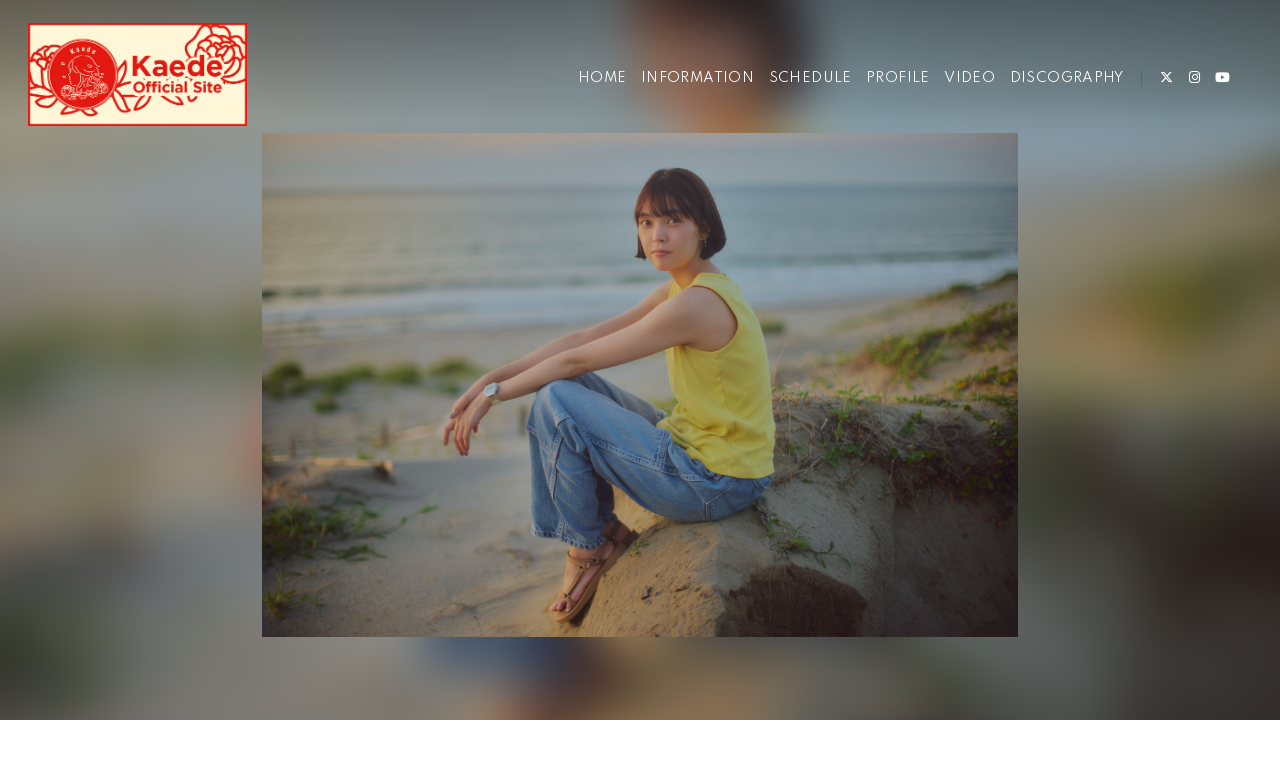

--- FILE ---
content_type: text/html; charset=UTF-8
request_url: https://kaede.fanpla.jp/
body_size: 13955
content:
<!DOCTYPE html>
<html lang="ja" xmlns:fb="http://ogp.me/ns/fb#">
<head>
<meta charset="UTF-8">
<meta name="description" content="Kaedeオフィシャルサイト。最新情報を掲載。"><meta name="robots" content="index, follow">
<meta name="viewport" content="width=device-width, initial-scale=1.0, minimum-scale=1.0, maximum-scale=1.0, shrink-to-fit=no" />

<meta name="format-detection" content="telephone=no">

<meta property="og:type" content="website">
<meta property="og:site_name" content="Kaede Official Site">
<meta property="og:title" content="Kaede Official Site">
<meta property="og:locale" content="ja_JP">
<meta property="og:url" content="https://kaede.fanpla.jp">
<meta property="og:image" content="https://kaede.fanpla.jp/static/fcopen/contents/top_image/66/7323e2fb76a4826a6db13a43de9c4217.jpeg">
<meta property="fb:app_id" content="">

<meta name="twitter:card" content="summary_large_image">
<meta name="twitter:site" content="Kaede Official Site">
<meta name="twitter:title" content="Kaede Official Site">
<meta name="twitter:description" content="Kaedeオフィシャルサイト。最新情報を掲載。">
<meta name="twitter:url" content="https://kaede.fanpla.jp">
<meta name="twitter:image" content="https://kaede.fanpla.jp/static/fcopen/contents/top_image/66/7323e2fb76a4826a6db13a43de9c4217.jpeg">

<title>Kaede｜Kaede Official Site</title>
<link rel="icon" type="image/x-icon" href="https://d1rjcmiyngzjnh.cloudfront.net/prod/public/fcopen/contents/home_icon/66/9e036f19bf81f36a68f58d8d78563f82.jpeg">
<link rel="apple-touch-icon" href="https://d1rjcmiyngzjnh.cloudfront.net/prod/public/fcopen/contents/home_icon/66/9e036f19bf81f36a68f58d8d78563f82.jpeg">

<!-- ここからJS -->
<script src="/static/common/videojs/js/video.js/dist/video.min.js"></script>
<script src="https://ajax.googleapis.com/ajax/libs/jquery/2.2.4/jquery.min.js" crossorigin="anonymous"></script>
<script src="/static/original/assets/js/slick.min.js?=202601171912" crossorigin="anonymous"></script>
<script src="/static/original/assets/js/page--home.js?=202601171912" crossorigin="anonymous"></script>

<script src="/static/original/assets/js/common.js?=202601171912"></script>

  <meta name="theme-color" content="#FFFFFF">
  <link rel="canonical" href="https://kaede.fanpla.jp">
  <link href="https://fonts.googleapis.com/css2?family=Roboto&display=swap" rel="stylesheet">
  <link href="/static/common/videojs/css/video-js.css?=202601171912" rel="stylesheet" />
    <link rel="stylesheet" href="/static/common/css/remixicon.css">
  <link rel="stylesheet" href="/static/common/font/fontawesome/css/all.min.css">
  <link rel="stylesheet" href="/static/original/assets/plugin/slick.css">
<link rel="stylesheet" href="/static/original/assets/plugin/slick-theme.css?=202601171912">
                <link rel="stylesheet" href="/static/original/assets/css/service.css?=202601171912">
      
    
                  <link rel="stylesheet" href="/static/original/fanclub/css/font/type01.css?=202601171912">
            <link rel="stylesheet" href="/static/original/fanclub/css/pattern_8.css?=202601171912">
    
        

          




</head>

<body   class="page--home " style="" onContextmenu="return true">
<noscript>
<div class="noteBox">
<p class="note">JavaScriptが無効になっています</p>
<p>本サービスをお楽しみいただくには、JavaScript を有効にする必要があります。</p>
</div>
</noscript>

  <div class="wrap pattern-Official css-pattern-8 font-pattern-1">
<div class="bg"><img src="/static/common/global-image/dummy.gif" style="background-image: url('/static/fcopen/contents/top_image/66/7323e2fb76a4826a6db13a43de9c4217.jpeg');"  alt="Kaede│Kaede Official Site"/></div>
<h1 class="logo sp"><a href="https://kaede.fanpla.jp">
<img src="/static/fcopen/contents/logo_image/66/5d6bcc1610a536443e67511a5d0991fd.png" alt="Kaede Official Site" />
</a>

</h1>

<header id="header-nav" class="header">
<h1 class="logo pc"><a href="https://kaede.fanpla.jp">
      <img src="/static/fcopen/contents/logo_image/66/5d6bcc1610a536443e67511a5d0991fd.png" alt="Kaede Official Site" />
  </a>
</h1>

<div class="inner">
  <div class="drawer">
      <nav class="g-nav">
      <ul class="nav nav__list--contents">
	                      <li class="g-nav--item">
              <a href="/" target="_self">HOME</a>
            </li>
                                        <li class="g-nav--item">
              <a href="/news/1" target="_self">INFORMATION</a>
            </li>
                                        <li class="g-nav--item">
              <a href="/live_information/schedule/list" target="_self">SCHEDULE</a>
            </li>
                                        <li class="g-nav--item">
              <a href="/news/2" target="_self">PROFILE</a>
            </li>
                                        <li class="g-nav--item">
              <a href="/news/4" target="_self">VIDEO</a>
            </li>
                                        <li class="g-nav--item">
              <a href="/discography" target="_self">DISCOGRAPHY</a>
            </li>
                                  	                                          <li class="item__first g-nav--item__sns g-nav--item__twitter"><a href="https://twitter.com/Kaede_NGC" target="_blank"><i class="fab fa-twitter"></i></a></li>
                                                        <li class="g-nav--item__sns g-nav--item__instagram"><a href="instagram.com/kaede_ngc/" target="_blank"><i class="fab fa-instagram"></i></a></li>
                                                        <li class="g-nav--item__sns g-nav--item__youtube"><a href="https://www.youtube.com/channel/UCy-3Aa1iQtCtBd-ghUXKRGQ" target="_blank"><i class="fab fa-youtube"></i></a></li>
                              </ul>
      <ul class="nav nav__list--sns sp">
                                            <li class="item__first g-nav--item__sns g-nav--item__twitter"><a href="https://twitter.com/Kaede_NGC" target="_blank"><i class="fab fa-twitter"></i></a></li>
                                                        <li class="g-nav--item__sns g-nav--item__instagram"><a href="instagram.com/kaede_ngc/" target="_blank"><i class="fab fa-instagram"></i></a></li>
                                                        <li class="g-nav--item__sns g-nav--item__youtube"><a href="https://www.youtube.com/channel/UCy-3Aa1iQtCtBd-ghUXKRGQ" target="_blank"><i class="fab fa-youtube"></i></a></li>
                              </ul>      

    </nav>
  </div><!-- / drawer -->
</div><!-- / inner -->
</header>

<div class="drawer__btn">
<span class="drawer__btn--item top">&nbsp;</span>
<span class="drawer__btn--item btm">&nbsp;</span>
</div>
<main class="container">

<section class="view__area">
      <section class="section--hero-img">
<div class="block--hero-img">
<img src="/static/fcopen/contents/top_image/66/7323e2fb76a4826a6db13a43de9c4217.jpeg" alt="Kaede│Kaede Official Site">
<img src="/static/common/global-image/dummy.gif" class="cover" />
</div>

<div class="scroll"></div>

</section>
</section>
<div class="block--content-wrap">
<section class="section--banner">
  
</section>
		  <section id="news" class="section--information block--contents">

<div class="block--title">
<h2 class="section-tit">
INFORMATION
</h2>
<p class="list__more"><a href="/news/1">VIEW ALL</a></p>
</div>

<div>


<ul class="list list--information">
	<li class="list__item">
		<a href="/news/detail/42222">
		<div class="block--txt">
		<p class="date">2025.03.08</p>
				<p class="tit">Kaede「Rushmore」（映画「はるの行き先」主題歌）配信限定リリース！
								</p>
		</div>
		</a>
	</li>
		<li class="list__item">
		<a href="/news/detail/34734">
		<div class="block--txt">
		<p class="date">2024.10.25</p>
				<p class="tit">2025年初ライブを吉祥寺・キチムにて開催
								</p>
		</div>
		</a>
	</li>
		<li class="list__item">
		<a href="/news/detail/34733">
		<div class="block--txt">
		<p class="date">2024.10.23</p>
				<p class="tit">秋葉硝子公演「印す」再振替公演日程決定のご案内  （チケットをご購入された方は必ずご確認ください。）
								</p>
		</div>
		</a>
	</li>
	</ul>

</div>

<p class="list__more"><a href="/news/1">VIEW ALL</a></p>	

</section>

			  <section id="schedule" class="section--schedule block--contents">
<div class="block--title">
<h2 class="section-tit">SCHEDULE</h2>
<p class="list__more"><a href="/live_information/schedule/list">VIEW ALL</a></p>
</div>
  <ul class="list list--schedule">
        <li class="no-data">現在情報はありません。</li>
    </ul>
  <p class="list__more"><a href="/live_information/schedule/list">VIEW ALL</a></p>
</section>

			  <section id="video" class="section--video block--carousel block--contents">
<div class="block--title">
<h2 class="section-tit">VIDEO</h2>
<p class="list__more"><a href="/news/4">VIEW ALL</a></p>
</div>

  <ul class="list--thumbnail list--video">
        <li class="list__item">
      <div class="video">
        <div class="video_item" youtubeId="PMh0IpSxMCI">
        <iframe loading="lazy" id="ID_PMh0IpSxMCI" width="560" height="315" data-src="https://www.youtube.com/embed/PMh0IpSxMCI?enablejsapi=1" frameborder="0" allow="accelerometer; autoplay; encrypted-media; gyroscope; picture-in-picture" allowfullscreen></iframe>
        </div>
      </div>
      <div class="block--txt">
      <p class="tit">Kaede「いけない」 作詞 川辺素　作曲・編曲 ミツメ</p>
      </div>
    </li>
          <li class="list__item">
      <div class="video">
        <div class="video_item" youtubeId="P9WVXiZYCLk">
        <iframe loading="lazy" id="ID_P9WVXiZYCLk" width="560" height="315" data-src="https://www.youtube.com/embed/P9WVXiZYCLk?enablejsapi=1" frameborder="0" allow="accelerometer; autoplay; encrypted-media; gyroscope; picture-in-picture" allowfullscreen></iframe>
        </div>
      </div>
      <div class="block--txt">
      <p class="tit">Kaede「光の射すままに」 作詞・作曲・編曲 グソクムズ</p>
      </div>
    </li>
          <li class="list__item">
      <div class="video">
        <div class="video_item" youtubeId="z9_XiOsyIPc">
        <iframe loading="lazy" id="ID_z9_XiOsyIPc" width="560" height="315" data-src="https://www.youtube.com/embed/z9_XiOsyIPc?enablejsapi=1" frameborder="0" allow="accelerometer; autoplay; encrypted-media; gyroscope; picture-in-picture" allowfullscreen></iframe>
        </div>
      </div>
      <div class="block--txt">
      <p class="tit">Kaede（Negicco）「光の射すままに」 作詞・作曲・編曲 グソクムズ –ティザー映像– #Shorts</p>
      </div>
    </li>
        </ul>
  <p class="list__more"><a href="/news/4">VIEW ALL</a></p>
</section>

			  <section id="discography" class="section--discography block--contents">
<div class="block--title">
<h2 class="section-tit">DISCOGRAPHY</h2>
<p class="list__more"><a href="/discography">VIEW ALL</a></p>
</div>
  <div class="block--discography__item list__item ">
      <figure class="thumb">
    <a href="/discography/detail/5071/">
    <img src="https://d1rjcmiyngzjnh.cloudfront.net/prod/public/fcopen/contents/discography/66/ad65710a1385d88d598620dae6d8c859.jpeg" alt="Rushmore">
    <img src="/static/common/global-image/dummy.gif" alt="Rushmore" class="cover" />
    </a>
    </figure>
    <div class="block--txt">
  <div class="block--txt__inner">
  <p class="category">DIGITAL</p>
  <p class="tit">Rushmore</p>
  <p class="date">2025.03.26 RELEASE</p>
  <p class="list__more"><a href="/discography/detail/5071/">VIEW MORE</a></p>
  </div>
  </div>
  </div>
  </section>

	
</div><!-- block--contents -->
 
  </main><!-- container -->
<!-- ====== footer ====== -->
<footer class="footer">
<div class="bg"><img src="/static/common/global-image/dummy.gif" style="background-image: url('/static/fcopen/contents/top_image/66/7323e2fb76a4826a6db13a43de9c4217.jpeg');"  alt="Kaede│Kaede Official Site"/></div>

<div class="footer__inner">
<ul class="nav nav__list--sns">
                                    <li class="item__first g-nav--item__sns g-nav--item__twitter"><a href="https://twitter.com/Kaede_NGC" target="_blank"><i class="fab fa-twitter"></i></a></li>
                                                        <li class="g-nav--item__sns g-nav--item__instagram"><a href="instagram.com/kaede_ngc/" target="_blank"><i class="fab fa-instagram"></i></a></li>
                                                        <li class="g-nav--item__sns g-nav--item__youtube"><a href="https://www.youtube.com/channel/UCy-3Aa1iQtCtBd-ghUXKRGQ" target="_blank"><i class="fab fa-youtube"></i></a></li>
                        </ul>
</div>
<p class="copyright">
    <small>&copy;&nbsp;Kaede&nbsp;,&nbsp;<a href="https://fanpla.jp/feature/fanplakit" target="_blank">Fan+Kit</a>
    <br><em>Powered by Fanplus.inc</em>
</small>
</p>
</footer>
<svg class="svg-symbol" version="1.1" xmlns="http://www.w3.org/2000/svg" xmlns:xlink="http://www.w3.org/1999/xlink">
<symbol id="ico--play" viewBox="0 0 14.528 17.975">
<polygon points="0.375 17.302 0.375 0.673 13.816 8.987 0.375 17.302"/>
</symbol>
</svg>

<svg class="svg-symbol" xmlns="http://www.w3.org/2000/svg">
<symbol id="ico--stream" viewBox="0 0 20.15 19.12">
<path d="M20.29,4.21a13.8,13.8,0,0,0-19.51,0L.7,4.29A.94.94,0,0,0,.75,5.66a.92.92,0,0,0,.68.27,1,1,0,0,0,.76-.31,11.82,11.82,0,0,1,16.69,0,1,1,0,1,0,1.41-1.41Z" transform="translate(-0.43 -0.17)"/>
<path d="M18.62,7.28a11.57,11.57,0,0,0-16.34.18,1,1,0,0,0,0,1.41,1,1,0,0,0,1.42,0,9.55,9.55,0,0,1,13.51-.15l.07.08a1,1,0,0,0,1.43-1.41Z" transform="translate(-0.43 -0.17)"/>
<path d="M17.05,10.6A9.17,9.17,0,0,0,10.41,8a9.24,9.24,0,0,0-6.56,2.82,1,1,0,0,0,0,1.41,1,1,0,0,0,1.41,0A7.28,7.28,0,0,1,10.44,10a7.36,7.36,0,0,1,5.27,2.14,1,1,0,0,0,1.44-1.39Z" transform="translate(-0.43 -0.17)"/>
<circle cx="9.93" cy="15.58" r="3.54"/></svg>
</symbol>
</svg>
</div><!-- /.wrap -->



</body>
</html>


--- FILE ---
content_type: text/css
request_url: https://kaede.fanpla.jp/static/original/assets/css/service.css?=202601171912
body_size: 223400
content:
@charset "UTF-8";
/* ==============================================================
*  base
* ============================================================ */
/*! normalize.css v8.0.0 | MIT License | github.com/necolas/normalize.css */
html {
  line-height: 1.15;
  -webkit-text-size-adjust: 100%;
}

body {
  margin: 0;
}

h1 {
  font-size: inherit;
  margin: 0;
}

hr {
  box-sizing: content-box;
  height: 0;
  overflow: visible;
}

pre {
  font-family: monospace, monospace;
  font-size: 1em;
}

a {
  background-color: transparent;
}

abbr[title] {
  border-bottom: none;
  text-decoration: underline;
  -webkit-text-decoration: underline dotted;
          text-decoration: underline dotted;
}

b, strong {
  font-weight: bolder;
}

code, kbd, samp {
  font-family: monospace, monospace;
  font-size: 1em;
}

small {
  font-size: 80%;
}

sub, sup {
  font-size: 75%;
  line-height: 0;
  position: relative;
  vertical-align: baseline;
}

sub {
  bottom: -0.25em;
}

sup {
  top: -0.5em;
}

img {
  border-style: none;
}

button, input, optgroup, select, textarea {
  font-family: inherit;
  font-size: 100%;
  line-height: 1.15;
  margin: 0;
}

button, input {
  overflow: visible;
}

button, select {
  text-transform: none;
}

[type=button], [type=reset], [type=submit], button {
  -webkit-appearance: button;
}

[type=button]::-moz-focus-inner, [type=reset]::-moz-focus-inner, [type=submit]::-moz-focus-inner, button::-moz-focus-inner {
  border-style: none;
  padding: 0;
}

[type=button]:-moz-focusring, [type=reset]:-moz-focusring, [type=submit]:-moz-focusring, button:-moz-focusring {
  outline: 1px dotted ButtonText;
}

fieldset {
  padding: 0.35em 0.75em 0.625em;
}

legend {
  box-sizing: border-box;
  color: inherit;
  display: table;
  max-width: 100%;
  padding: 0;
  white-space: normal;
}

progress {
  vertical-align: baseline;
}

textarea {
  overflow: auto;
}

[type=checkbox], [type=radio] {
  box-sizing: border-box;
  padding: 0;
}

[type=number]::-webkit-inner-spin-button, [type=number]::-webkit-outer-spin-button {
  height: auto;
}

[type=search] {
  -webkit-appearance: textfield;
  outline-offset: -2px;
}

[type=search]::-webkit-search-decoration {
  -webkit-appearance: none;
}

::-webkit-file-upload-button {
  -webkit-appearance: button;
  font: inherit;
}

details {
  display: block;
}

summary {
  display: list-item;
}

template {
  display: none;
}

[hidden] {
  display: none;
}


body {
  word-wrap: break-word;
}

section, main {
  display: block;
}

*, *::before, *::after {
  box-sizing: border-box;
  margin: 0;
  padding: 0;
  outline: none;
}

i, em {
  font-style: normal;
}

table {
  border-collapse: collapse;
}

li {
  list-style: none;
}

img {
  max-width: 100%;
  line-height: 0;
}

/* ==============================================================
*  contents
* ============================================================ */
/* ==============================
base
============================== */
html, body {
  height: 100%;
}

body {
  background: #fff;
  color: #111;
  font-family: -apple-system, BlinkMacSystemFont, "游ゴシック体", YuGothic, "Yu Gothic Medium", "ヒラギノ角ゴ ProN W3", "Hiragino Kaku Gothic ProN", sans-serif;
  font-weight: 400;
  font-size: 14px;
  line-height: 1.8;
  word-wrap: break-word;
}

a {
  color: inherit;
  text-decoration: none;
  line-height: 1;
}

img {
  max-width: 100%;
  background-repeat: no-repeat;
  background-position: 50% 50%;
  background-size: cover;
  line-height: 0;
}

.clearfix::after {
  content: "";
  display: block;
  clear: both;
}

::-moz-selection {
  background: #111;
  color: #fff;
}

::selection {
  background: #111;
  color: #fff;
}

::-moz-selection {
  background: #111;
  color: #fff;
}

.svg-symbol {
  display: none;
}

.btn {
  text-align: center;
}

.btn-base-style, .btn--sub, .btn--main, .page--ticket .btn--main, .page--ticket .btn--sub {
  -webkit-appearance: none;
  -moz-appearance: none;
  appearance: none;
  display: inline-block;
  border-radius: 3em;
  font-size: 1.1em;
  border: none;
  cursor: pointer;
}

.btn--main {
  background: #4ad4ea;
  color: #fff;
  margin: 1em 0;
  padding: 1.4em 2em;
  font-style: normal;
}
@media screen and (min-width: 756px) and (max-width: 961px) {
  .btn--main {
    min-width: 50%;
  }
}

.btn--sub {
  border: 1px solid #111;
  background: none;
  color: #111;
  margin: 1em 0;
  padding: 1.3em 2em;
}
@media screen and (min-width: 756px) and (max-width: 961px) {
  .btn--sub {
    min-width: 50%;
  }
}

.txt--link a {
  text-decoration: underline;
  transition: 0.3s;
}
.txt--link a:hover {
  text-decoration: none;
}

.detail__btn {
  margin-top: 50px;
  line-height: 1.5;
  text-align: center;
}
.detail__btn a {
  padding: 3px 0;
}

.txt--basic {
  margin: 0 0 1em;
}

.txt--sub {
  font-size: 0.85em;
  line-height: 1.8em;
}

.left {
  text-align: left;
}

.right {
  text-align: right;
}

.center {
  text-align: center;
}

.bold {
  font-weight: bold;
}

.ph, .thumb {
  position: relative;
  line-height: 0;
}
.ph img, .thumb img {
  max-width: 100%;
}
.ph .dummy,
.ph .cover, .thumb .dummy,
.thumb .cover {
  display: block;
  width: 100%;
  height: 100%;
  position: absolute;
  top: 0;
  left: 0;
}

.thumb {
  text-align: center;
}
.thumb img {
  width: 100%;
}

.video {
  position: relative;
  padding-top: 56.25%;
}
.video iframe {
  width: 100%;
  height: 100%;
  position: absolute;
  top: 0;
  left: 0;
}

.block--pager {
  text-align: center;
  letter-spacing: -0.5em;
  font-size: 15px;
  margin: 70px auto;
  padding: 0;
  position: relative;
  top: 20px;
  height: 60px;
}
.block--pager li {
  display: inline-block;
  padding: 0.6em 0;
  margin: 0 5px;
  letter-spacing: 0.03em;
  vertical-align: middle;
  position: relative;
}
.block--pager li::before {
  content: "";
  display: block;
  width: 50%;
  height: 2px;
  background: #111;
  position: absolute;
  bottom: 2px;
  left: 25%;
  transform: scaleX(0);
  transform-origin: right;
  transition: transform 0.7s cubic-bezier(0.19, 1, 0.22, 1);
}
.block--pager a {
  display: block;
  position: relative;
  text-decoration: none;
  padding: 0 0.6em;
}
.block--pager .pager__item--number {
  text-align: center;
  color: #fff;
}
.block--pager .pager__item--newer {
  width: 40px;
  height: 40px;
  padding: 0;
  position: absolute;
  top: 0;
  right: 0;
}
.block--pager .pager__item--newer a, .block--pager .pager__item--newer span {
  display: block;
  width: 100%;
  height: 100%;
  padding: 12px 0;
  position: relative;
}
.block--pager .pager__item--newer a::after, .block--pager .pager__item--newer span::after {
  content: "";
  display: block;
  position: absolute;
}
.block--pager .pager__item--newer a::after, .block--pager .pager__item--newer span::after {
  width: 7px;
  height: 7px;
  border-top: 2px solid #555;
  border-right: 2px solid #555;
  transform: rotate(45deg);
  top: 16px;
  right: 16px;
}
.block--pager .pager__item--newer span {
  opacity: 0.2;
}
.block--pager .pager__item--older {
  width: 40px;
  height: 40px;
  padding: 0;
  position: absolute;
  top: 0;
  left: 0;
}
.block--pager .pager__item--older a, .block--pager .pager__item--older span {
  display: block;
  width: 100%;
  height: 100%;
  padding: 12px 0;
  position: relative;
}
.block--pager .pager__item--older a::after, .block--pager .pager__item--older span::after {
  content: "";
  display: block;
  position: absolute;
}
.block--pager .pager__item--older a::after, .block--pager .pager__item--older span::after {
  width: 7px;
  height: 7px;
  border-top: 2px solid #555;
  border-right: 2px solid #555;
  transform: rotate(-135deg);
  top: 16px;
  right: 16px;
}
.block--pager .pager__item--older span {
  opacity: 0.2;
}
.block--pager .pager__item--newer,
.block--pager .pager__item--older {
  z-index: 2;
}
.block--pager .pager__item--newer::before,
.block--pager .pager__item--older::before {
  display: none !important;
}
.block--pager .pager__item--current {
  position: relative;
  padding: 0.6em;
}
.block--pager .pager__item--current::before {
  transform: scaleX(1);
}

/* element */
.date, .category {
  display: inline-block;
  font-size: 11px;
  opacity: 0.5;
}

.date {
  margin-bottom: 10px;
}

span.time {
  margin-left: 0.4em;
  display: inline-block;
  font-size: 0.8em;
  line-height: 1;
}

.category {
  font-weight: bold;
  line-height: 1;
  letter-spacing: 0.05em;
  vertical-align: 1px;
  opacity: 0.7;
}

.tit {
  font-size: 15px;
  line-height: 1.4;
  word-break: break-word;
}

.tit > [class*=-member] {
  display: inline-block;
  color: #ffffff;
  text-align: center;
  border-radius: 5px;
  letter-spacing: 0.01em;
  font-size: 12px;
  line-height: 16px;
  padding: 0 7px;
  font-size: 10px;
  border-radius: 2px;
  letter-spacing: 0.08em;
  padding: 0 6px;
  background: #6b6f70;
  margin-left: 10px;
  vertical-align: 2px;
}

.tit > [class*=-member] + [class*=-member] {
  margin-left: 5px;
}

.ico--play {
  width: 20px;
  height: 20px;
  fill: none;
  stroke-miterlimit: 10;
  stroke-width: 1px;
  position: relative;
  left: 1px;
}

.list__item.new .tit {
  position: relative;
}
.list__item.new .tit::after {
  content: "NEW";
  font-size: 12px;
  color: #fb5757;
  margin-left: 5px;
}

.limited .section-tit::after {
  content: "MEMBERS";
  font-size: 12px;
  border-radius: 2px;
  padding: 0 5px;
  margin-left: 1em;
}

.tit .limited {
  display: inline-block;
  position: relative;
}
.tit .limited::after {
  content: "MEMBERS";
  font-size: 10px;
  border-radius: 2px;
  letter-spacing: 0.1em;
  padding: 0 5px;
  margin-left: 1em;
}

.free .section-tit::after {
  content: "FREE";
  font-size: 12px;
  border-radius: 2px;
  padding: 0 5px;
  margin-left: 1em;
}

.tit .free {
  display: inline-block;
  position: relative;
}
.tit .free::after {
  content: "FREE";
  font-size: 10px;
  border-radius: 2px;
  border: 1px solid;
  letter-spacing: 0.1em;
  padding: 0 5px;
  margin-left: 1em;
}

.list__more {
  display: inline-block;
  margin: 0 0 0 auto;
}
.list__more a {
  display: block;
  text-align: right;
  font-size: 12px;
}
.list__more a::after {
  bottom: -5px !important;
}

/* list */
.list .list__item {
  width: 100%;
}
.list .list__item a {
  display: block;
  padding: 15px 0;
  position: relative;
}
.list .list__item .wrap--icon {
  display: flex;
  margin-top: 10px;
}
.list .list__item .wrap--icon .icon--comment {
  margin-right: 12px;
}

/* list--thumbnail */
.list--thumbnail .list__item {
  width: 100%;
}
.list--thumbnail .list__item a {
  display: block;
  position: relative;
}
.list--thumbnail .list__item .thumb {
  background: no-repeat center;
  background-image: url("/static/fcopen/common/thumb--none.jpg");
  background-size: cover;
  margin-bottom: 20px;
}
.list--thumbnail .tit {
  margin-bottom: 10px;
}

.nonlogin .list--thumbnail .list__item .thumb .limited-thumb + img {
  filter: blur(12px);
  transform: scale(1.1);
}
.nonlogin .list--thumbnail .list__item .thumb .limited-thumb {
  display: flex;
  align-items: center;
  justify-content: center;
  position: absolute;
  width: 100%;
  height: 100%;
  opacity: 0.6;
  top: 0;
  left: 0;
  background: #000;
  z-index: 10;
}
.nonlogin .list--thumbnail .list__item .thumb .limited-thumb span {
  display: block;
  color: #fff;
  z-index: 10;
  font-size: 1.8vw;
  letter-spacing: 0.05em;
}
.nonlogin .list--thumbnail .list__item .thumb .limited-thumb span:before {
  content: "MEMBERS ONLY";
}

/* list--info */
.list--info .list__item .category {
  margin-left: 4px;
}

/* list--schedule */
.list--schedule .block--date {
  width: 100px;
  position: absolute;
  left: 0;
  top: 15px;
}
.list--schedule .category {
  margin-left: 0;
}
.list--schedule .date {
  margin-bottom: 0;
  margin-left: 1em;
  line-height: 1;
  vertical-align: 1px;
}
.list--schedule .block--date > [class^=block--date] .block--date__month {
  display: inline-block;
  font-size: 16px;
  position: relative;
}
.list--schedule .block--date > [class^=block--date] .block--date__month::after {
  content: "";
  display: block;
  width: 1px;
  height: 3em;
  position: absolute;
  right: 0;
  top: -0.3em;
  transform: rotate(40deg);
}
.list--schedule .block--date > [class^=block--date] .block--date__date {
  display: inline-block;
  position: relative;
  bottom: -22px;
  left: -2px;
}
.list--schedule .block--date > [class^=block--date] .block--date__youbi {
  display: inline-block;
  font-size: 10px;
  position: relative;
  bottom: -21px;
  left: -2px;
}
.list--schedule .block--txt {
  padding-left: 110px;
}

/* list--bnr */
.list--bnr .list__item {
  margin: 0 10px;
}

/* list--radio */
.list--radio .list__item a {
  padding-left: 53px;
}
.list--radio .list__item .ico {
  display: block;
  width: 40px;
  height: 40px;
  line-height: 48px;
  text-align: center;
  border: 1px solid;
  border-radius: 50px;
  position: absolute;
  top: 15px;
  left: 0;
}

/* list--qa */
.list--qa .list__item a {
  padding-left: 53px;
}
.list--qa .list__item a::before {
  content: "Q";
  display: block;
  width: 40px;
  height: 40px;
  border: 0.5px solid;
  position: absolute;
  top: 15px;
  left: 0;
  border-radius: 50px;
  line-height: 38px;
  text-align: center;
  font-size: 18px;
}

/* list--support */
.list--support .list__item a {
  color: #fff;
  font-size: 12px;
}
.list--support dt {
  font-weight: bold;
}
.list--support dd {
  margin-bottom: 2.5em;
}
.list--support dd .terms-list li {
  text-indent: -1em;
  padding-left: 1em;
}
.list--support dd a {
  text-decoration: underline;
}

/* list--faq */
.list--faq {
  margin: 0 0 80px;
}
.list--faq li {
  border-top: 1px solid rgba(17, 17, 17, 0.1);
}
.list--faq li:last-child {
  border-bottom: 1px solid rgba(17, 17, 17, 0.1);
}
.list--faq a {
  position: relative;
  display: block;
  padding: 25px 0 27px 0;
}
.list--faq a:hover {
  opacity: 0.5;
}
.list--faq .tit {
  padding-left: 20px;
}
.list--faq .txt {
  margin: 0;
  padding-left: 20px;
  line-height: 1.4;
}
.list--faq .icon--q {
  float: left;
  line-height: 1.7;
  margin-right: 5px;
}

.slick-prev,
.slick-next {
  display: block;
  width: 40px;
  height: 40px;
  background: none;
  font-size: 0;
  line-height: 0;
  padding: 0;
  position: absolute;
  top: 85px;
  top: 5vw;
  z-index: 99;
  cursor: pointer;
  border: none;
  outline: none;
  margin-top: -20px;
  transition: 0.4s;
  transform-origin: center;
}

.slick-prev {
  left: inherit;
  top: 50%;
  left: -40px;
}

.slick-next {
  left: inherit;
  top: 50%;
  right: -40px;
}

.slick-prev:hover,
.slick-next:hover {
  outline: none;
  transform: scale(1.1);
  margin-top: -40px;
}

.slick-prev:before, .slick-next:before {
  content: "";
}

.slick-prev::after,
.slick-next::after {
  content: "";
  display: block;
  width: 40px;
  height: 40px;
  position: absolute;
  top: -5px;
  left: 27px;
  transition: 0.3s;
}

.slick-prev::after {
  transform: rotate(-135deg);
}

.slick-next::after {
  left: -30px;
  transform: rotate(45deg);
}

.block--category {
  margin: 5px auto 40px;
}
.block--category li {
  display: inline-block;
  margin: 0 0.5em 0.5em 0;
}
.block--category li a {
  display: block;
  line-height: 1;
  padding: 5px 0;
  letter-spacing: 0.05em;
  font-size: 13px;
  font-weight: bold;
  position: relative;
}
.block--category li a::after {
  content: "";
  display: block;
  width: 100%;
  height: 2px;
  position: absolute;
  bottom: -2px;
  left: 0;
  transform-origin: right;
  transform: scaleX(0);
}
.block--category li a:hover::after {
  transform: scaleX(1);
  transform-origin: left;
}
.block--category .current a::after {
  transform: scaleX(1);
}

header:has(.wovn-languages) .wovn-languages {
  position: absolute;
  top: 100%;
  left: 2em;
  z-index: 5;
  font-weight: 400;
}
header:has(.wovn-languages) .wovn-languages .wovn-lang-list {
  display: flex;
  flex-direction: column;
  height: 2.5em;
  overflow: hidden;
  transition: 0.3s;
  padding: 0 1em 0 2em;
  border-radius: 1.5em;
  border: solid 1px;
}
header:has(.wovn-languages) .wovn-languages .wovn-lang-list:after {
  content: "\f0ac";
  font-family: "Font Awesome 6 Free";
  font-weight: 900;
  position: absolute;
  left: 0.7em;
  top: 0.35em;
}
header:has(.wovn-languages) .wovn-languages .wovn-lang-list li {
  order: 1;
  padding: 0.3em 0;
}
header:has(.wovn-languages) .wovn-languages .wovn-lang-list li.selected {
  order: 0;
}
header:has(.wovn-languages) .wovn-languages.visible .wovn-lang-list {
  height: auto;
}

@media screen and (max-width: 961px) {
  header:has(.wovn-languages) .wovn-languages {
    top: 1em;
    font-size: 0.9em;
  }
}
.form--post {
  margin-bottom: 8em;
}
.form--post dt {
  margin: 3em 0 1em;
}
.form--post dd {
  margin: 0 0 1em;
}
.form--post .form-error {
  color: #f33;
}

.block--error {
  color: #f00;
  background: rgba(204, 0, 0, 0.15);
  padding: 10px;
  border-radius: 5px;
}

.block--check {
  text-align: center;
}
.block--check a {
  text-decoration: underline;
}
.block--check .check-box {
  margin: 1em 0;
}
.block--check .check-box label {
  margin-left: 5px;
  font-size: 16px;
}

.block--regist {
  margin-top: 3em;
}
.block--regist ul {
  margin: 1em 0;
  padding: 1em;
  background-color: rgba(221, 221, 221, 0.5);
  border-radius: 5px;
}
.block--regist ul li {
  padding: 0.5em 0;
}

/* placeholder */
::-webkit-input-placeholder {
  color: #888;
}

::-moz-placeholder {
  color: #888;
  opacity: 1;
}

:-ms-input-placeholder {
  color: #888;
}

:-moz-placeholder {
  color: #888;
}

/* autofill */
input:-webkit-autofill,
textarea:-webkit-autofill,
select:-webkit-autofill {
  box-shadow: 0 0 0px 1000px #fff inset;
}

/* input */
input[type=text],
input[type=tel],
input[type=email],
input[type=password],
input[type=number],
button {
  font-family: -apple-system, BlinkMacSystemFont, "游ゴシック体", YuGothic, "Yu Gothic Medium", "ヒラギノ角ゴ ProN W3", "Hiragino Kaku Gothic ProN", sans-serif;
  font-weight: 400;
  font-size: 14px;
  line-height: 1.8;
  -webkit-appearance: none;
  display: inline-block;
  width: 100%;
  max-width: 100%;
  background: transparent;
  box-shadow: none;
  border: 1px solid #111;
  border-radius: 0.3em;
  padding: 0.5em;
  color: #111;
}
input[type=text]:focus,
input[type=tel]:focus,
input[type=email]:focus,
input[type=password]:focus,
input[type=number]:focus,
button:focus {
  border-color: #111;
}
input[type=text].form__error,
input[type=tel].form__error,
input[type=email].form__error,
input[type=password].form__error,
input[type=number].form__error,
button.form__error {
  background: #fff0ea;
  color: #f33;
  border-color: #f33;
}
input[type=text].form__error:focus,
input[type=tel].form__error:focus,
input[type=email].form__error:focus,
input[type=password].form__error:focus,
input[type=number].form__error:focus,
button.form__error:focus {
  background: transparent;
  color: inherit;
  border-color: inherit;
}
input[type=text][disabled],
input[type=tel][disabled],
input[type=email][disabled],
input[type=password][disabled],
input[type=number][disabled],
button[disabled] {
  background: #ddd;
  color: #666;
  border: none;
  opacity: 0.8;
}

input[readonly=readonly] {
  border: none;
  background: #fff;
}

input:-webkit-autofill {
  background-color: transparent !important;
}

.input--half {
  width: 50% !important;
}

.input--quarter {
  width: 25% !important;
}

input:-webkit-autofill,
input:-webkit-autofill:hover,
input:-webkit-autofill:focus,
input:-webkit-autofill:active {
  box-shadow: 0 0 0 30px #ccc inset !important;
}

button {
  border: none;
  line-height: 1;
}

/* textarea */
textarea {
  font-family: -apple-system, BlinkMacSystemFont, "游ゴシック体", YuGothic, "Yu Gothic Medium", "ヒラギノ角ゴ ProN W3", "Hiragino Kaku Gothic ProN", sans-serif;
  font-weight: 400;
  font-size: 14px;
  line-height: 1.8;
  -webkit-appearance: none;
  display: inline-block;
  width: 100%;
  max-width: 100%;
  background: transparent;
  box-shadow: none;
  border: 1px solid #111;
  border-radius: 0.3em;
  padding: 0.5em;
  height: 10em;
}
textarea:focus {
  border-color: #111;
}
textarea.form__error {
  background: #fff0ea;
  color: #f33;
  border-color: #f33;
}
textarea.form__error:focus {
  background: transparent;
  color: inherit;
  border-color: inherit;
}
textarea[disabled] {
  background: #ddd;
  color: #666;
  border: none;
  opacity: 0.8;
}

/* select */
.form__select {
  display: inline-block;
  position: relative;
}
.form__select select {
  font-family: -apple-system, BlinkMacSystemFont, "游ゴシック体", YuGothic, "Yu Gothic Medium", "ヒラギノ角ゴ ProN W3", "Hiragino Kaku Gothic ProN", sans-serif;
  font-weight: 400;
  font-size: 14px;
  line-height: 1.8;
  -webkit-appearance: none;
  display: inline-block;
  width: 100%;
  max-width: 100%;
  background: transparent;
  box-shadow: none;
  border: 1px solid #111;
  border-radius: 0.3em;
  padding: 0.5em;
  padding-right: 1.5em;
}
.form__select select:focus {
  border-color: #111;
}
.form__select select.form__error {
  background: #fff0ea;
  color: #f33;
  border-color: #f33;
}
.form__select select.form__error:focus {
  background: transparent;
  color: inherit;
  border-color: inherit;
}
.form__select select[disabled] {
  background: #ddd;
  color: #666;
  border: none;
  opacity: 0.8;
}
.form__select::after {
  content: "";
  display: inline-block;
  width: 0.5em;
  height: 0.5em;
  border: 1px solid #fff;
  border-top: none;
  border-right: none;
  transform: rotate(-45deg);
  vertical-align: middle;
}
.form__select::after {
  position: absolute;
  border-color: #111;
  top: 15px;
  right: 9px;
}

/* checkbox */
.form__checkbox label p {
  font-family: -apple-system, BlinkMacSystemFont, "游ゴシック体", YuGothic, "Yu Gothic Medium", "ヒラギノ角ゴ ProN W3", "Hiragino Kaku Gothic ProN", sans-serif;
  font-weight: 400;
  font-size: 14px;
  line-height: 1.8;
  display: block;
  padding: 0.5em;
  position: relative;
  cursor: pointer;
}
.form__checkbox input[type=checkbox],
.form__checkbox input[type=radio] {
  -webkit-appearance: none;
  width: 0;
  height: 0;
  opacity: 0;
  position: absolute;
}
.form__checkbox.form__error {
  color: #f33;
}
.form__checkbox label p {
  padding-left: 1.6em;
}
.form__checkbox label p::before {
  content: "";
  display: inline-block;
  width: 1.2em;
  height: 1.2em;
  border-radius: 0.3em;
  border: 1px solid #111;
  margin: -0.6em 0 0;
  position: absolute;
  top: 50%;
  left: 0;
}
.form__checkbox label p::after {
  content: "";
  display: inline-block;
  width: 0.8em;
  height: 0.4em;
  border: 2px solid #fff;
  border-top: none;
  border-right: none;
  margin: -0.25em 0 0;
  position: absolute;
  top: 70%;
  left: 0.2em;
  transform: rotate(-45deg);
  opacity: 0;
}
.form__checkbox :checked ~ p::before {
  background: #111;
  border-color: #111;
}
.form__checkbox :checked ~ p::after {
  top: 50%;
  opacity: 1;
}

/* radio */
.form__radio label p {
  font-family: -apple-system, BlinkMacSystemFont, "游ゴシック体", YuGothic, "Yu Gothic Medium", "ヒラギノ角ゴ ProN W3", "Hiragino Kaku Gothic ProN", sans-serif;
  font-weight: 400;
  font-size: 14px;
  line-height: 1.8;
  display: block;
  padding: 0.5em;
  position: relative;
  cursor: pointer;
}
.form__radio input[type=checkbox],
.form__radio input[type=radio] {
  -webkit-appearance: none;
  width: 0;
  height: 0;
  opacity: 0;
  position: absolute;
}
.form__radio.form__error {
  color: #f33;
}
.form__radio label p {
  padding: 0 0.5em 0 1.6em;
}
.form__radio label p::before {
  content: "";
  display: inline-block;
  width: 1.2em;
  height: 1.2em;
  border-radius: 50%;
  border: 1px solid;
  margin: -0.6em 0 0;
  position: absolute;
  top: 50%;
  left: 0;
}
.form__radio :checked ~ p::before {
  border-color: #111;
  border-width: 0.3em;
}

/* toggle button */
.form__toggle label p {
  font-family: -apple-system, BlinkMacSystemFont, "游ゴシック体", YuGothic, "Yu Gothic Medium", "ヒラギノ角ゴ ProN W3", "Hiragino Kaku Gothic ProN", sans-serif;
  font-weight: 400;
  font-size: 14px;
  line-height: 1.8;
  display: block;
  padding: 0.5em;
  position: relative;
  cursor: pointer;
}
.form__toggle input[type=checkbox],
.form__toggle input[type=radio] {
  -webkit-appearance: none;
  width: 0;
  height: 0;
  opacity: 0;
  position: absolute;
}
.form__toggle.form__error {
  color: #f33;
}
.form__toggle label p {
  padding-left: 0;
  position: relative;
}
.form__toggle label p::before,
.form__toggle label p::after {
  content: "";
  display: block;
  height: 30px;
  margin: -15px 0 0;
  position: absolute;
  border: 1px solid #111;
}
.form__toggle label p::before {
  width: 50px;
  border-radius: 15px;
  top: 50%;
  right: 0;
}
.form__toggle label p::after {
  width: 30px;
  background: #111;
  box-shadow: 0 2px 3px rgba(0, 0, 0, 0.1);
  border-radius: 50%;
  top: 50%;
  right: 20px;
}
.form__toggle :checked ~ p::before {
  background: #111;
  border-color: #111;
}
.form__toggle :checked ~ p::after {
  right: 0;
}

/* horizontal */
.form--horizontal li {
  display: inline-block;
}

.form--horizontal label {
  display: inline-block;
  margin: 0 0.3em 0 0;
}

.form--confirm {
  margin: 0 0 2em;
}

.form--confirm {
  border: 0.5px solid #d9dde0;
  border-radius: 6px;
  padding: 40px 30px 10px;
  margin-bottom: 40px;
}
.form--confirm dt {
  margin: 0 0 10px;
  opacity: 0.4;
}
.form--confirm dd {
  margin: 0 0 30px;
}

.block--editor i, .block--editor em {
  font-style: italic;
}
.block--editor ul {
  -webkit-padding-start: 2em;
          padding-inline-start: 2em;
}
.block--editor ul li {
  list-style-type: disc;
}
.block--editor ol {
  -webkit-padding-start: 2em;
          padding-inline-start: 2em;
}
.block--editor ol li {
  list-style-type: decimal;
}

h1.logo a .logo--text {
  display: flex;
  align-items: center;
  flex-wrap: wrap;
  align-content: center;
  height: 100%;
}
h1.logo a .logo--text .artist-name {
  display: block;
  width: 100%;
  margin-bottom: 5px;
}
h1.logo a .logo--text .fanclub-name {
  display: block;
  width: 100%;
  line-height: 1.5;
}

.nav li {
  display: inline-block;
  font-size: 13px;
  letter-spacing: 0.08em;
  margin-right: 0.8em;
}

footer {
  width: 100%;
  position: absolute;
  bottom: 0;
  left: 0;
  z-index: 1;
  background: #1d1d1c;
}
footer .footer__inner {
  position: relative;
  z-index: 1;
}
footer .copyright {
  text-align: center;
  color: #fff !important;
}
footer .copyright small {
  line-height: 1.8;
  display: inline-block;
}
footer .copyright small em {
  opacity: 0.5;
}
footer .bg {
  height: 100% !important;
}
footer .bg img {
  background-position: bottom;
}
footer .g-nav--item__bubble a {
  line-height: 0;
}

.wrap {
  min-height: 100%;
  position: relative;
  overflow: hidden;
}

.bg {
  width: 100%;
  height: 150px;
  background: no-repeat center;
  background-size: cover;
  position: absolute;
  top: 0;
  left: 0;
  z-index: 1;
  overflow: hidden;
}
.bg img {
  display: block;
  width: 100%;
  height: 100%;
  background-position: top;
  position: absolute;
  top: 0;
  left: 0;
  transform: scale(1.2);
  filter: blur(20px);
}
.bg::before {
  content: "";
  display: block;
  width: 100%;
  height: 100%;
  background: #000;
  position: absolute;
  top: 0;
  left: 0;
  z-index: 2;
  opacity: 0.2;
}

.section-tit {
  line-height: 1;
  margin-bottom: 60px;
}

.section-error {
  margin-bottom: 30px;
}
.section-error .tit {
  margin: 0 0 1em 0;
  font-size: 30px;
  font-weight: 300;
  line-height: 1.1;
}
.section-error .tit .number {
  display: block;
  font-size: 50px;
}
.section-error .txt--sub {
  text-align: center;
}

.rule {
  color: #ff2f2b;
  background-color: #ffdede;
  border: none;
  border-radius: 5px;
  margin: 0.5em 0;
  padding: 0.5em;
}

.block--movie-loading {
  width: 60%;
  min-width: 350px;
  text-align: center;
  border: 0.5px solid;
  padding: 30px;
  margin: 20px auto;
}

body:not(.page--home) .wrap > .bg {
  display: none;
}

/* pc ------------------------------  */
@media screen and (min-width: 961px) {
  /* base
  ------------------------------ */
  .sp {
    display: none !important;
  }
  a {
    transition: 0.4s;
  }
  /* header */
  .header .g-nav .nav__list--contents .g-nav--item__sns a {
    transition: 0.3s;
  }
  .header .g-nav .nav__list--contents .g-nav--item__sns a:after {
    display: none !important;
  }
  .header .g-nav .nav__list--contents .g-nav--item__sns a:hover {
    opacity: 0.5;
  }
  .header .g-nav .nav__list--contents .g-nav--item__sns.item__first {
    position: relative;
  }
  .header .g-nav .nav__list--contents .g-nav--item__sns.item__first::before {
    content: "│";
    display: inline-block;
    margin-right: 1em;
  }
  .header .g-nav .nav__list--contents .g-nav--item__bubble a i svg {
    width: 40px;
  }
  /* block--login */
  .block--login {
    position: absolute;
    width: auto;
    bottom: 1.5em;
    right: calc(3vw + 0.6em);
    padding-left: 0;
    padding-top: 0;
    z-index: 10;
  }
  .block--login .nav__list--login li {
    display: inline-block;
    margin-right: 0;
  }
  .block--login .nav__list--login li a {
    display: block;
    color: #fff;
    padding: 10px 20px 10px;
    font-size: 11px;
    background: #111;
    border-radius: 20px;
  }
  footer .copyright {
    mix-blend-mode: unset;
  }
  /* header
  ------------------------------ */
  h1.logo {
    display: flex;
    align-items: center;
    width: clamp(140px, 22vw, 320px);
    height: 100%;
    text-align: center;
    position: absolute;
    top: 0;
    left: 0;
    z-index: 10;
  }
  h1.logo a {
    display: flex;
    width: 100%;
    height: 100%;
    text-align: left;
    padding: 15px 2.5em 15px 2em;
    align-items: center;
  }
  h1.logo a img {
    height: 100%;
    -o-object-fit: contain;
       object-fit: contain;
    -webkit-object-fit: contain;
  }
  h1.logo a::after {
    content: "";
    display: block;
    width: 100%;
    height: 100%;
    position: absolute;
    top: 0;
    left: 0;
  }
  h1.logo a .logo--text .artist-name {
    font-size: 22px;
  }
  h1.logo a .logo--text .fanclub-name {
    font-size: 15px;
  }
  .wrap.loggedin .header {
    padding-bottom: 25px;
  }
  .wrap.loggedin .header h1.logo a {
    padding: 25px 2.5em 25px 2.5em;
  }
  .header {
    width: 100%;
    height: auto;
    position: fixed;
    padding: 45px 3vw 4.2em 0;
    right: 0;
    top: 0;
    z-index: 5;
    transition: background 0.3s;
  }
  .header .g-nav {
    text-align: right;
  }
  .header .g-nav .nav {
    display: inline-block;
  }
  .header .g-nav .g-nav--item {
    font-size: 13px;
  }
  .header .g-nav .g-nav--item a {
    display: block;
    line-height: 1;
    padding: 5px 0;
  }
  .header .g-nav .g-nav--item.limited a::before {
    content: "";
    display: block;
    width: 100%;
    height: 2px;
    background: #fff;
    opacity: 0.3;
    position: absolute;
    left: 0;
    bottom: 0;
    transform-origin: left;
    transform: scaleX(1);
    transition: transform 0.7s cubic-bezier(0.19, 1, 0.22, 1);
  }
  .header .g-nav .g-nav--item__mypage a {
    padding: 5px 0;
  }
  .header .g-nav .nav__list--login {
    position: relative;
    margin-left: 2em;
  }
  .header .g-nav .nav__list--login::before {
    content: "";
    display: block;
    width: 1px;
    height: 30px;
    position: absolute;
    left: -1.5em;
    top: -3px;
    transform: rotate(35deg);
  }
  .header .g-nav .nav__list--sns {
    display: block;
    padding-top: 5px;
  }
  .header .g-nav .nav__list--sns .g-nav--item__linkfire i {
    font-size: 15px;
    vertical-align: -2px;
  }
  .header .g-nav .nav .g-nav--item__list--sub_category {
    position: relative;
  }
  .header .g-nav .nav .g-nav--item__list--sub_category li:last-child {
    margin-right: 0;
  }
  .header .g-nav .nav .g-nav--item__list--sub_category::before {
    content: "│";
    display: inline-block;
    margin-right: 1em;
  }
  .header .g-nav .nav .g-nav--item__list--sub_category + .g-nav--item {
    display: inline-flex;
    position: relative;
  }
  .header .g-nav .nav .g-nav--item__list--sub_category + .g-nav--item::before {
    content: "│";
    display: inline-block;
    margin-right: 1em;
  }
  .header .g-nav .nav .g-nav--item__list--sub_category + .g-nav--item__mypage::before {
    content: "│";
    display: inline-block;
    margin-right: 1em;
  }
  /* footer
  ------------------------------ */
  /* common
  ------------------------------ */
  /* btn
  ------------------------------ */
  /* hover action
  ------------------------------ */
  /* header scroll
  ------------------------------ */
  /* official
  ------------------------------ */
}
@media screen and (min-width: 961px) and (min-width: 756px) and (max-width: 1100px) {
  .header .g-nav .g-nav--item {
    font-size: 1.1vw;
  }
}
@media screen and (min-width: 961px) {
  footer {
    height: 300px;
    text-align: center;
    padding: 50px 0;
  }
  footer .footer__inner {
    height: 100%;
    display: flex;
    justify-content: center;
    align-items: center;
    flex-wrap: wrap;
  }
  footer nav .list-tit {
    display: none;
  }
  footer .nav__list--sns {
    width: 100%;
    margin-bottom: -40px;
  }
  footer .nav__list--sns li {
    margin: 0 10px;
  }
  footer .nav__list--sns li a {
    font-size: 25px;
    color: #fff;
  }
  footer .nav__list--sns .g-nav--item__linkfire i {
    font-size: 26px;
    vertical-align: -4px;
  }
  footer .copyright {
    width: 100%;
    text-align: center;
    color: #fff;
    position: absolute;
    left: 0;
    z-index: 2;
    bottom: 20px;
  }
  footer .copyright {
    width: 100%;
    text-align: center;
    color: #fff;
    position: absolute;
    bottom: 20px;
  }
  footer .g-nav--item__bubble a i svg {
    width: 52px;
  }
  .wrap {
    padding-top: 180px;
    padding-bottom: 400px;
  }
  .limited .section-tit::after,
  .free .section-tit::after {
    vertical-align: 6px;
  }
  .tit .limited::after,
  .tit .free::after {
    margin-left: 10px;
    vertical-align: 2px;
  }
  .section--list {
    padding: 0 15%;
  }
  .section--detail {
    width: 850px;
    margin: 0 auto;
  }
  .section--detail .block--title {
    margin-bottom: 40px;
  }
  .section--detail .block--title .tit {
    font-size: 20px;
    margin-bottom: 3px;
  }
  .btn--main,
  .btn--sub {
    min-width: 300px;
  }
  .btn button.btn--main {
    width: auto;
  }
  .header .g-nav .nav li a,
  .detail__btn a,
  .list__more a {
    position: relative;
    transition: none;
  }
  .header .g-nav .nav li a::after,
  .detail__btn a::after,
  .list__more a::after {
    content: "";
    display: block;
    width: 100%;
    height: 2px;
    background: #fff;
    position: absolute;
    left: 0;
    bottom: 0;
    transform-origin: right;
    transform: scaleX(0);
    transition: transform 0.7s cubic-bezier(0.19, 1, 0.22, 1);
  }
  .header .g-nav .nav li a:hover::after,
  .detail__btn a:hover::after,
  .list__more a:hover::after {
    transform-origin: left;
    transform: scaleX(1);
  }
  .header .g-nav .nav.nav__list--sns li a::after {
    content: none;
  }
  .header .g-nav .nav.nav__list--sns li a:hover {
    opacity: 0.5;
  }
  .list__more a:hover::after,
  .detail__btn a:hover::after,
  .block--category li a::after {
    transition: transform 0.7s cubic-bezier(0.19, 1, 0.22, 1);
  }
  h1.logo a:hover,
  .block--share li a:hover,
  .list .list__item a:hover,
  .footer .nav__list--sns li a:hover,
  .list--support .list__item a:hover {
    opacity: 0.5;
  }
  .list--thumbnail a .thumb {
    position: relative;
    transition: 0.3s;
  }
  .list--thumbnail a .thumb::after {
    content: "";
    display: block;
    width: 100%;
    height: 100%;
    background: #000;
    position: absolute;
    top: 0;
    left: 0;
    opacity: 0;
    transition: 0.3s;
    mix-blend-mode: multiply;
  }
  .list--thumbnail a:hover .thumb {
    /*filter: grayscale(1);*/
  }
  .list--thumbnail a:hover .thumb::after {
    opacity: 0.5;
  }
  .section--detail a:hover {
    opacity: 0.5;
  }
  .header {
    transition: background 0.3s, box-shadow 0.3s, padding 0.3s;
  }
  .header .g-nav {
    padding-left: clamp(140px, 19vw, 320px);
  }
  .window-scroll .wrap.pattern-Official .header {
    padding-top: 1.5em;
    padding-bottom: 1.5em;
  }
  .window-scroll .header {
    padding-top: 1.5em;
  }
  .window-scroll #header-nav:not(:has(> .inner .block--login.pc)) {
    padding: 2em 0 2em;
  }
  .wrap.pattern-Official .header {
    padding-top: 65px;
  }
  .wrap.pattern-Official .footer .nav li {
    margin-right: 0;
  }
  .page--endtern .wrap.pattern-Official .header {
    padding: 1.8em 1.2em 3.5em;
  }
}
/* sp ------------------------------  */
@media screen and (min-width: 1px) and (max-width: 960px) {
  /* base
  ------------------------------ */
  .pc {
    display: none !important;
  }
  .wrap:not(.page--home) {
    padding-top: 120px;
    padding-bottom: 150px;
  }
  body:not(.page--home) .bg {
    height: 80px;
  }
  body:not(.page--home) footer .bg {
    height: 100%;
  }
  .block--pager {
    margin: 15px auto;
  }
  .form--post {
    margin-bottom: 4em;
  }
  .header .nav.nav__list--contents .g-nav--item__sns {
    display: none !important;
  }
  /* btn
  ------------------------------ */
  .btn--main, .btn--sub {
    min-width: unset;
    width: 90%;
  }
  .detail__btn {
    margin-top: 30px;
  }
  /* header
  ------------------------------ */
  h1.logo {
    width: 32vw;
    height: 67px;
    text-align: left;
    position: absolute;
    top: 2vw;
    left: 3%;
    z-index: 2;
  }
  h1.logo a {
    display: flex;
    justify-content: flex-start;
    align-items: center;
    height: 100%;
  }
  h1.logo a img {
    width: auto;
    height: auto;
    max-height: 63px;
  }
  h1.logo a .logo--text .artist-name {
    font-size: 18px;
  }
  h1.logo a .logo--text .fanclub-name {
    font-size: 10px;
  }
  .header {
    position: absolute;
    width: 100%;
    top: 0;
    left: 0;
    z-index: 999;
    transition: height 0.3s;
  }
  .header .drawer {
    display: flex;
    justify-content: flex-start;
    align-items: baseline;
    z-index: 99;
    position: fixed;
    width: 100%;
    height: 100%;
    top: 0;
    left: 0;
    transition: 0.4s cubic-bezier(0.16, 0.68, 0.65, 1.03);
    overflow: scroll;
    -webkit-overflow-scrolling: touch;
    opacity: 0;
    padding-top: 80px;
    pointer-events: none;
  }
  .header .drawer .g-nav {
    position: relative;
    top: 0;
    left: 0;
    padding: 0 10%;
  }
  .header .drawer .nav {
    display: flex;
    justify-content: flex-start;
    align-items: baseline;
    flex-wrap: wrap;
    letter-spacing: 0.05em;
  }
  .header .drawer .nav li {
    display: block;
    width: 50%;
    font-size: 4vw;
    margin: 0 0 0.5em;
    line-height: 1;
  }
  .header .drawer .nav li a {
    display: block;
    color: #fff;
    padding: 10px 0;
  }
  .header .drawer .nav__list--sns {
    display: block;
    padding-top: 10px;
  }
  .header .drawer .nav__list--sns li {
    width: auto;
    display: inline-block;
    margin-right: 20px;
  }
  .header .drawer .nav__list--sns li.g-nav--item__linkfire i {
    font-size: 19px;
    vertical-align: -4px;
  }
  .header .drawer .nav__list--sns li.g-nav--item__bubble a i svg {
    width: 40px;
  }
  .header .drawer .nav__list--login {
    display: block;
    padding-top: 20px;
    border-top: 0.5px solid;
    margin-top: 10px;
  }
  .header .drawer .nav__list--login li {
    width: auto;
    display: inline-block;
    margin-right: 20px;
  }
  .header .drawer .nav__list--login.sp .g-nav--item__sns {
    display: none !important;
  }
  .header .g-nav .nav .g-nav--item__list--sub_category {
    position: relative;
    width: 100%;
    position: relative;
    width: 100%;
    border-top: 0.5px solid;
    padding-top: 0.8em;
  }
  .header .g-nav .nav .g-nav--item__list--sub_category + .g-nav--item__mypage {
    margin-top: 1em !important;
  }
  .drawer__btn {
    width: 40px;
    height: 40px;
    position: fixed;
    right: 8%;
    top: 7vw;
    z-index: 999;
    transition: 0.3s;
    mix-blend-mode: difference;
  }
  .drawer__btn span {
    display: block;
    width: 60%;
    height: 1px;
    background: #fff;
    position: absolute;
    left: 42%;
    transition: 0.2s;
  }
  .drawer__btn span:first-child {
    top: 40%;
  }
  .drawer__btn span:nth-child(2) {
    top: 50%;
  }
  .drawer__btn span:last-child {
    top: 64%;
  }
  body:not(.page--home) .drawer__btn {
    right: 6%;
    top: 20px;
  }
  .nav__list--sns li {
    display: inline-block;
    margin-right: 1em;
    margin-bottom: 15px;
  }
  .nav__list--sns li a i {
    font-size: 16px;
  }
  .nav__list--sns li.g-nav--item__linkfire i {
    font-size: 15px;
    vertical-align: -2px;
  }
  .drawer-visible .drawer__btn span {
    top: 50%;
  }
  .drawer-visible .drawer__btn span:first-child {
    transform: rotate(45deg);
    top: 62%;
  }
  .drawer-visible .drawer__btn span:last-child {
    top: 63%;
    transform: rotate(-45deg);
  }
  .drawer-visible .drawer {
    opacity: 1;
    pointer-events: auto;
    width: 100%;
    height: 100%;
    position: fixed;
    top: 0;
    left: 0;
    z-index: 999;
  }
  /* footer
  ------------------------------ */
  body:not(.page--home) footer {
    background: none;
    padding: 30px 5%;
  }
  body:not(.page--home) footer .nav__list--sns,
  body:not(.page--home) footer .nav {
    display: none;
  }
  body:not(.page--home) footer .copyright {
    text-align: center;
    opacity: 0.5;
    position: relative;
    z-index: 2;
  }
  footer .copyright em {
    display: block;
    text-align: center;
  }
  footer .g-nav--item__bubble a i svg {
    width: 40px;
  }
  /* list
  ------------------------------ */
  .date {
    margin-bottom: 5px;
  }
  .category {
    font-size: 10px;
  }
  .tit {
    font-size: 13px;
    line-height: 1.4;
  }
  .tit > [class*=-member] {
    margin-left: 3px;
    vertical-align: 1px;
    transform: scale(0.95);
    padding: 0 5px;
  }
  .tit > [class*=-member] + [class*=-member] {
    margin-left: 2px;
  }
  /* list list--thumbnail */
  .list .list__item a,
  .list--thumbnail .list__item a {
    font-size: 11px;
    padding: 12px 0;
  }
  .list--thumbnail .tit {
    margin-bottom: 5px;
  }
  .nonlogin .list--thumbnail .list__item .thumb .limited-thumb span {
    font-size: 5vw;
  }
  /* list--schedule */
  .list--schedule .list__item {
    margin-bottom: 10px;
  }
  .list--schedule .list__item .category {
    margin-bottom: 5px;
  }
  .list--schedule .block--date {
    width: 8em;
    position: absolute;
    left: 0;
    top: 7px;
  }
  .list--schedule .block--date > [class^=block--date] .block--date__month {
    font-size: 13px;
  }
  .list--schedule .block--date > [class^=block--date] .block--date__date {
    font-size: 16px;
    bottom: -20px;
  }
  .list--schedule .block--date > [class^=block--date] .block--date__youbi {
    bottom: -19px;
  }
  .list--schedule .block--txt {
    padding-left: 8.5em;
  }
  /* list--radio list--qa */
  .list--radio .list__item a,
  .list--qa .list__item a {
    padding-left: 45px;
  }
  .list--radio .list__item a::before,
  .list--radio .list__item .ico,
  .list--qa .list__item a::before,
  .list--qa .list__item .ico {
    width: 30px;
    height: 30px;
    font-size: 14px;
    line-height: 27px;
    top: 10px;
  }
  .list--radio .list__item .block--txt .tit,
  .list--qa .list__item .block--txt .tit {
    margin-bottom: 5px;
  }
  .list--radio .list__item .ico {
    line-height: 31px;
  }
  .list--radio .list__item .ico .ico--play {
    width: 13px;
    height: 13px;
    left: 2px;
  }
  /* list--discography */
  .list--discography .list__item .category {
    margin-bottom: 5px;
  }
  /* list--attention */
  .list--attention {
    font-size: 0.9em;
  }
  .list--attention li {
    padding-left: 1em;
    text-indent: -1em;
  }
  /* carousel */
  .slick-prev::after, .slick-next::after {
    width: 14px;
    height: 14px;
    top: 5px;
    left: 20px;
  }
  .slick-next::after {
    left: 5px;
  }
  /* 共通 */
  .section--list,
  .section--detail {
    padding: 0 5%;
  }
  .section--detail .block--title {
    margin-bottom: 30px;
  }
  .section--detail .block--title .tit {
    font-size: 16px;
  }
  .section-tit {
    font-size: 16px;
    letter-spacing: 0.1em;
    margin-bottom: 30px;
  }
  .section-error .tit {
    font-size: 20px;
  }
  .section-error .tit .number {
    font-size: 40px;
  }
  .section-error .txt--sub {
    text-align: left;
  }
  .block--movie-loading {
    width: 100%;
    min-width: inherit;
    font-size: 12px;
    padding: 18px 5%;
    margin: 20px auto;
  }
  .page--home .wrap h1.logo {
    height: 35vw;
    display: flex;
    justify-content: center;
    align-items: center;
    top: 3vw;
  }
  .page--home .wrap h1.logo a {
    height: auto;
  }
  .page--home h1.logo a img {
    height: auto;
  }
}
/* tablet ------------------------------  */
@media screen and (min-width: 756px) and (max-width: 961px) {
  .wrap:not(.page--home) {
    padding-top: 180px;
    padding-bottom: 150px;
  }
  .section-error .tit {
    font-size: 30px;
  }
  .section-error .tit .number {
    font-size: 50px;
  }
  .section-error .txt--sub {
    text-align: center;
  }
  .block--movie-loading {
    width: 80%;
    font-size: 13px;
    padding: 30px;
    margin: 30px auto;
  }
}
/* ==============================
page--home
============================== */
.page--home {
  /* section--hero-img
  ------------------------------ */
  /* 共通
  ------------------------------ */
  /* section--banner
  ------------------------------ */
  /* no-contents */
}
.page--home .bg {
  height: 100%;
  z-index: -1;
  position: fixed;
}
.page--home .bg img {
  background-position: center;
}
.page--home .bg::before {
  display: none;
}
.page--home .wrap {
  padding-top: 0;
  padding-bottom: 300px;
}
.page--home .section--hero-img {
  display: flex;
  justify-content: center;
  align-items: center;
  height: 100vh;
  min-height: 700px;
  margin-bottom: 150px;
}
.page--home .section--hero-img .block--hero-img {
  width: 80%;
  max-height: 80vh;
  text-align: center;
  line-height: 0;
  position: relative;
}
.page--home .section--hero-img .block--hero-img img {
  max-height: 70vh;
}
.page--home .section--hero-img .cover {
  width: 100%;
  height: 100%;
  max-height: unset;
  position: absolute;
  top: 0;
  left: 0;
}
.page--home .block--contents .block--title {
  position: relative;
  margin-bottom: 20px;
}
.page--home .block--contents .block--title .section-tit {
  padding-right: 70px;
}
.page--home .block--contents .block--title .list__more {
  position: absolute;
  top: calc(50% - 5px);
  right: 0;
}
.page--home .block--contents > .list__more {
  display: none;
}
.page--home .txt--notice,
.page--home .txt--notice a {
  color: #ff0000 !important;
}
.page--home .section--schedule .block--date__end {
  display: none;
}
.page--home .section--biography {
  display: none;
}
.page--home footer .bg {
  display: none;
}
.page--home .section--video .list--thumbnail .list__item .thumb, .page--home .section--movie .list--thumbnail .list__item .thumb {
  background-image: url("/static/fcopen/common/thumb--none-play.jpg");
}
.page--home .section--mix-contents .slick-dots li,
.page--home .section--video .slick-dots li {
  width: 8px;
  height: 8px;
}
.page--home .section--mix-contents .slick-dots li button:before,
.page--home .section--video .slick-dots li button:before {
  content: "";
  display: block;
  width: 8px;
  height: 8px;
  border-radius: 5px;
  background: #fff;
}
.page--home .section--photo .list--thumbnail .list__item .thumb {
  overflow: hidden;
  z-index: 1;
}
.page--home .section--photo .list--thumbnail .list__item .thumb img {
  display: block;
  width: 100%;
  background: no-repeat center;
  background-size: cover;
  -webkit-background-size: contain;
  line-height: 0;
  position: relative;
}
.page--home .section--photo .list--thumbnail .list__item .thumb .blur {
  position: absolute;
  width: 100%;
  height: 100%;
  z-index: 1;
  top: 0;
  left: 0;
  filter: blur(10px);
  transform: scale(1.2);
  z-index: -1;
}
.page--home .section--photo .list--thumbnail .list__item .thumb .blur img {
  height: 100%;
  background-size: cover;
  display: inline-block;
}
.page--home .top-contents-none .section--banner {
  margin-bottom: 0;
}
.page--home .top-contents-none .block--content-wrap {
  padding: 50px 5%;
}
.page--home.top-contents-none.no-banner-area .block--content-wrap {
  padding: 0;
}
.page--home.top-contents-none.no-banner-area .section--banner {
  display: none;
}
.page--home.top-contents-none.no-banner-area .section--hero-img {
  margin-bottom: 0;
}
.page--home.page--end .section--endtxt {
  position: absolute;
  transform: translate(-50%, 0);
  top: 15vw;
  left: 50%;
  background: rgba(255, 255, 255, 0.9333333333);
  color: #000;
  width: 90%;
  padding: 3em 2em;
  z-index: 2;
  margin: 1em auto;
  max-width: 900px;
  filter: drop-shadow(2px 4px 6px rgba(0, 0, 0, 0.1882352941));
}
.page--home.page--end .section--endtxt .section-tit {
  font-size: 18px;
  margin-bottom: 1em;
}

/* pc
------------------------------ */
@media screen and (min-width: 961px) {
  .page--home {
    /* 共通 */
    /* section--relative */
    /* section--banner */
    /* section--video */
    /* section--discography */
    /* section--mix-contents */
  }
  .page--home .block--content-wrap {
    display: flex;
    justify-content: space-between;
    align-items: flex-start;
    flex-wrap: wrap;
    padding: 60px 5% 50px;
  }
  .page--home .block--contents {
    width: 45%;
    margin-bottom: 150px;
  }
  .page--home .block--contents .txt--notice,
  .page--home .block--contents .txt--notice a {
    margin-top: -3em;
    margin-bottom: 3em;
    font-size: 15px;
  }
  .page--home .section--hero-img {
    position: relative;
  }
  .page--home .no-data {
    padding-top: 40px;
  }
  .page--home .section--banner {
    width: 100%;
    margin: -200px 0 150px;
  }
  .page--home .section--banner.block--wide .list--bnr {
    width: 144%;
    margin: 40px -22% 0;
  }
  .page--home .section--banner.block--wide .list--bnr .list__item {
    width: 480px;
    margin: 0 12px;
  }
  .page--home .section--banner .list--bnr--horizontal {
    display: flex;
    justify-content: space-between;
    align-items: flex-start;
  }
  .page--home .section--banner .list--bnr--horizontal .list__item {
    width: 45%;
  }
  .page--home .section--banner .list--bnr--center s .list__item {
    width: 80%;
    margin: 60px auto 0;
  }
  .page--home .section--banner .list--bnr--noslide {
    display: flex;
    justify-content: center;
    max-width: 1000px;
    margin: 40px auto 0;
  }
  .page--home .section--banner .list--bnr--noslide .list__item {
    width: 50%;
  }
  .page--home .section--banner .list--bnr--noslide .list__item a {
    display: block;
    text-align: center;
  }
  .page--home .section--video {
    width: 100%;
  }
  .page--home .section--video.block--wide .list--thumbnail {
    width: 80%;
    margin: 50px auto 0;
  }
  .page--home .section--video.block--wide .list--thumbnail .list__item {
    margin: 0 20px;
  }
  .page--home .section--video .block--txt {
    padding-top: 10px;
  }
  .page--home .section--video .list--thumnail--horizontal {
    display: flex;
    justify-content: space-between;
    align-items: flex-start;
  }
  .page--home .section--video .list--thumnail--horizontal .list__item {
    width: 45%;
  }
  .page--home .section--video .list--thumnail--center .list__item {
    width: 60%;
    margin: 60px auto 0;
  }
  .page--home .section--video .slick-dots {
    bottom: -15px;
  }
  .page--home .section--video .slick-prev,
  .page--home .section--video .slick-next {
    width: 60px;
    height: 60px;
    bottom: calc(50% - 65px);
    top: inherit;
    z-index: 0;
  }
  .page--home .section--video .slick-prev::after,
  .page--home .section--video .slick-next::after {
    width: 60px;
    height: 60px;
    border-right-width: 2px;
    border-right-style: solid;
    border-top-width: 2px;
    border-top-style: solid;
  }
  .page--home .section--video .slick-prev:hover,
  .page--home .section--video .slick-next:hover {
    margin-top: 0;
    margin-bottom: 30px;
  }
  .page--home .section--video .slick-prev {
    left: -90px;
  }
  .page--home .section--video .slick-next {
    left: inherit;
    right: -90px;
  }
  .page--home .section--video .slick-disabled {
    opacity: 0.2;
    pointer-events: none;
  }
  .page--home .section--discography {
    width: 100%;
  }
  .page--home .section--discography .section-tit {
    display: inline-block;
  }
  .page--home .section--discography .block--title .list__more {
    display: inline-block;
    position: relative;
    right: inherit;
    top: -10px;
  }
  .page--home .section--discography .block--discography__item {
    display: flex;
    justify-content: space-between;
    align-items: stretch;
    flex-wrap: wrap;
  }
  .page--home .section--discography .block--discography__item .thumb {
    width: 45%;
  }
  .page--home .section--discography .block--discography__item .thumb a {
    display: block;
  }
  .page--home .section--discography .block--discography__item .block--txt {
    width: 50%;
    display: flex;
    justify-content: flex-start;
    align-items: center;
    flex-wrap: wrap;
  }
  .page--home .section--discography .block--discography__item .block--txt .category {
    font-size: 13px;
  }
  .page--home .section--discography .block--discography__item .block--txt .tit {
    font-size: 32px;
  }
  .page--home .section--discography .block--discography__item .block--txt .date {
    width: 100%;
    font-size: 13px;
  }
  .page--home .section--discography .block--discography__item .block--txt .list__more {
    width: auto;
    margin: 30px 0 0;
  }
  .page--home .section--discography .block--discography__item .block--txt .list__more a {
    text-align: left;
  }
  .page--home .section--mix-contents {
    width: 100%;
  }
  .page--home .section--mix-contents.block--wide .list--thumbnail {
    width: 80%;
    margin: 50px auto 0;
  }
  .page--home .section--mix-contents.block--wide .list--thumbnail .list__item {
    margin: 0 20px;
  }
  .page--home .section--mix-contents.block--wide .list--thumbnail .list__item .thumb {
    overflow: hidden;
  }
  .page--home .section--mix-contents .block--txt {
    padding-top: 10px;
  }
  .page--home .section--mix-contents .list--thumnail--horizontal {
    display: flex;
    justify-content: space-between;
    align-items: flex-start;
  }
  .page--home .section--mix-contents .list--thumnail--horizontal .list__item {
    width: 45%;
  }
  .page--home .section--mix-contents .list--thumnail--center .list__item {
    width: 60%;
    margin: 60px auto 0;
  }
  .page--home .section--mix-contents .slick-dots {
    bottom: -15px;
  }
  .page--home .section--mix-contents .slick-prev,
  .page--home .section--mix-contents .slick-next {
    width: 60px;
    height: 60px;
    bottom: calc(50% - 65px);
    top: inherit;
    z-index: 0;
  }
  .page--home .section--mix-contents .slick-prev::after,
  .page--home .section--mix-contents .slick-next::after {
    width: 60px;
    height: 60px;
    border-right-width: 2px;
    border-right-style: solid;
    border-top-width: 2px;
    border-top-style: solid;
  }
  .page--home .section--mix-contents .slick-prev:hover,
  .page--home .section--mix-contents .slick-next:hover {
    margin-top: 0;
    margin-bottom: 30px;
  }
  .page--home .section--mix-contents .slick-prev {
    left: -90px;
  }
  .page--home .section--mix-contents .slick-next {
    left: inherit;
    right: -90px;
  }
  .page--home .section--mix-contents .slick-disabled {
    opacity: 0.2;
    pointer-events: none;
  }
  .page--home.top-contents-none .section--hero-img {
    margin-bottom: 0;
  }
  .page--home.top-contents-none .block--content-wrap {
    padding: 100px 5% 90px;
  }
  .page--home.top-contents-none .block--content-wrap .section--banner {
    margin: 50px 5%;
  }
  .page--home.top-contents-none .block--content-wrap .section--banner.block--wide .list--bnr {
    margin-top: 0;
  }
  .page--home.top-contents-none .block--content-wrap .section--banner .list--bnr--noslide .list__item {
    width: clamp(500px, 36%, 800px);
  }
  .page--home.page--end .view__area {
    position: relative;
  }
  .page--home.page--end .view__area .section--endtxt {
    text-align: center;
    transform: translate(-50%, -50%);
    top: 50%;
    left: 50%;
  }
  .page--home.page--end .view__area .section--endtxt .section-tit {
    line-height: 1.5em;
  }
  .page--home.page--end .block--login {
    width: auto;
    right: 4em;
  }
}
/* sp
------------------------------ */
@media screen and (min-width: 1px) and (max-width: 960px) {
  .page--home {
    /* 共通 */
    /* section--hero-img */
    /* section--video */
    /* footer */
  }
  .page--home .wrap {
    padding-bottom: 0;
  }
  .page--home .block--content-wrap {
    padding: 70px 5% 50px;
  }
  .page--home .block--contents {
    margin-bottom: 80px;
  }
  .page--home .block--contents:last-child {
    margin-bottom: 0;
  }
  .page--home .block--contents .txt--notice,
  .page--home .block--contents .txt--notice a {
    margin-top: -1.6em;
    margin-bottom: 3em;
    font-size: 13px;
  }
  .page--home h1.logo {
    width: 40vw;
    height: auto;
    text-align: center;
    position: absolute;
    top: 7vw;
    left: 30vw;
  }
  .page--home .section--hero-img {
    height: 140vw;
    min-height: unset;
    margin-bottom: 0;
    position: relative;
  }
  .page--home .section--hero-img .block--hero-img {
    width: 100%;
    max-height: 80vw;
    text-align: center;
    line-height: 0;
    position: relative;
    top: 0;
  }
  .page--home .section--hero-img .block--hero-img img {
    max-height: 66vw;
  }
  .page--home .section--hero-img .block--login {
    width: 100%;
    text-align: center;
    position: absolute;
    bottom: 17vw;
  }
  .page--home .section--hero-img .block--login nav li {
    margin-right: 0;
  }
  .page--home .section--hero-img .block--login nav a {
    font-size: 15px;
  }
  .page--home .section--hero-img .block--login .g-nav--item__login {
    position: relative;
    padding-left: 40px;
  }
  .page--home .section--hero-img .block--login .g-nav--item__login::before {
    content: "";
    display: block;
    width: 1px;
    height: 50px;
    transform: rotate(32deg);
    position: absolute;
    left: 17px;
    top: -14px;
  }
  .page--home .section--hero-img .block--login.endtern .g-nav--item__login {
    padding-left: 0;
  }
  .page--home .section--hero-img .block--login.endtern .g-nav--item__login::before {
    content: none;
  }
  .page--home .section--hero-img .cover {
    max-height: unset;
  }
  .page--home .section--banner {
    margin-bottom: 50px;
  }
  .page--home .section--banner .list--bnr--noslide .list__item a {
    display: block;
    margin-bottom: 10px;
  }
  .page--home .section--banner.block--wide .list--bnr,
  .page--home section[class^=section--].block--wide .list--thumbnail {
    width: 126%;
    margin: 0 -13% 0;
  }
  .page--home .section--banner.block--wide .list--bnr .list__item,
  .page--home section[class^=section--].block--wide .list--thumbnail .list__item {
    margin: 0 2vw;
  }
  .page--home .section--video {
    width: 100%;
  }
  .page--home .section--video#video.block--wide .list--thumbnail {
    width: 100%;
    margin: 0 auto;
  }
  .page--home .section--video#video.block--wide .list--thumbnail .list__item {
    margin: 0;
  }
  .page--home .section--video#video.block--wide .list--thumbnail .list__item .video {
    margin-bottom: 5px;
  }
  .page--home .section--video .list--thumnail--horizontal li:not(:last-child) {
    margin-bottom: 20px;
  }
  .page--home .section--video .list--thumnail--center .block--txt,
  .page--home .section--video .list--thumnail--horizontal .block--txt {
    padding-top: 10px;
  }
  .page--home .section--video .slick-prev,
  .page--home .section--video .slick-next {
    width: 30px;
    height: 30px;
    bottom: -43px;
    top: inherit;
  }
  .page--home .section--video .slick-prev::after,
  .page--home .section--video .slick-next::after {
    width: 12px;
    height: 12px;
    border-right-width: 1px;
    border-right-style: solid;
    border-top-width: 1px;
    border-top-style: solid;
    left: 11px;
    top: 8px;
  }
  .page--home .section--video .slick-prev:hover,
  .page--home .section--video .slick-next:hover {
    transform: translate(0, -50%);
  }
  .page--home .section--video .slick-dots {
    bottom: -26px;
  }
  .page--home .section--video .slick-prev {
    left: -2%;
  }
  .page--home .section--video .slick-next {
    left: inherit;
    right: 0;
  }
  .page--home.page--end h1.logo a .logo--text .artist-name {
    font-size: 15px;
  }
  .page--home.page--end .header .drawer .nav li {
    width: auto;
  }
  .page--home.page--end .section--hero-img {
    height: auto;
    margin-top: 44vw;
  }
  .page--home.page--end .section--hero-img .block--hero-img {
    top: 0 !important;
  }
  .page--home.page--end .section--endtxt {
    position: relative;
    top: 0;
    transform: translate(0, 0);
    left: auto;
    margin: 1.5em auto;
  }
  .page--home.page--end .section--endtxt .section-tit {
    font-size: 15px;
    line-height: 1.5em;
    text-align: center;
  }
  .page--home.page--end .block--login.sp {
    display: none;
  }
  .page--home footer {
    position: relative;
    padding: 50px 5%;
  }
  .page--home footer .list-tit {
    display: block;
    font-family: "Alata", sans-serif;
    font-weight: 400;
    letter-spacing: 0.05em;
    border-bottom: 1px solid;
    padding-bottom: 10px;
    margin-bottom: 20px;
    position: relative;
  }
  .page--home footer .list-tit::after {
    content: "";
    display: block;
    width: 11px;
    height: 1px;
    position: absolute;
    right: 0;
    top: 12px;
  }
  .page--home footer .list-tit::before {
    content: "";
    display: block;
    width: 1px;
    height: 11px;
    position: absolute;
    right: 5px;
    top: 7px;
    transition: transform 0.4s, opacity 0.1s 0.4s;
  }
  .page--home footer .list-tit.open::before {
    transform: rotate(90deg);
    opacity: 0;
  }
  .page--home footer .nav__list--sns {
    text-align: center;
  }
  .page--home footer .nav__list--sns li {
    margin: 0 0.5em 30px !important;
  }
  .page--home footer .nav__list--sns li a i {
    font-size: 20px;
  }
  .page--home footer .list--support {
    display: none;
  }
  .page--home footer .list--support .list__item {
    display: block;
  }
  .page--home footer .list--support .list__item a {
    display: block;
    font-size: 13px;
    padding: 10px 0;
  }
  .page--home .wrap.pattern-Official h1.logo {
    top: 10vw;
  }
  .page--home .wrap.pattern-Official .section--hero-img .block--hero-img {
    top: 14vw;
  }
  .page--home .wrap.pattern-Official .footer .list-tit {
    display: none;
  }
  .page--home .wrap.pattern-Official .footer .list--support {
    display: block !important;
  }
  .page--home .wrap.pattern-Official .footer li {
    text-align: center;
    margin-right: 0;
    margin-bottom: 30px;
  }
  .page--home.top-contents-none.no-banner-area .block--content-wrap {
    padding: 0;
  }
  .page--home.top-contents-none .section--hero-img {
    height: 153vw;
  }
  .page--home.top-contents-none .section--banner {
    margin-bottom: 0;
  }
  .page--home.top-contents-none .section--banner .list--bnr--noslide .list__item:last-child a {
    margin-bottom: 0;
  }
  .page--home.top-contents-none .block--content-wrap {
    padding: 50px 5%;
  }
  .page--home .section--discography .block--txt__inner .list__more {
    display: block;
  }
  .page--home.page--endtern .wrap.pattern-Official .section--hero-img .block--hero-img {
    top: inherit;
  }
  .page--home.top-contents-none.no-banner-area .section--hero-img {
    height: auto !important;
  }
}
/* tablet
------------------------------ */
@media screen and (min-width: 756px) and (max-width: 961px) {
  .page--home .wrap.pattern-Official h1.logo {
    top: 6vw;
  }
  .page--home .wrap.pattern-Official .section--hero-img .block--hero-img {
    top: 6vw;
  }
  .page--home .wrap.pattern-Official .footer .list-tit {
    display: none;
  }
  .page--home .wrap.pattern-Official .footer .list--support {
    display: block !important;
  }
  .page--home .wrap.pattern-Official .footer li {
    text-align: center;
    margin-right: 0;
    margin-bottom: 30px;
  }
  .page--home .top-contents-none .section--hero-img {
    height: 140vw;
  }
  .page--home.page--end .section--endtxt {
    margin: 2.5em auto;
  }
}
/* preview mode
------------------------------ */
.page--home.preview-mode {
  /*  *,*::before,*::after{pointer-events: none !important;}*/
}
.page--home.preview-mode a {
  pointer-events: none !important;
  cursor: default;
}
.page--home.preview-mode .drawer__btn {
  cursor: pointer;
}
.page--home.preview-mode .header .drawer {
  overflow: hidden;
}

@media screen and (min-width: 961px) {
  .page--home.preview-mode {
    /* overflow: hidden; */
    /* .section--hero-img{
      height: 10.5vh;
      min-height: inherit;
      img{
    	max-height: 9.5vh;
      }
    } */
  }
  .page--home.preview-mode .bg img {
    background-repeat: repeat;
    background-size: 90vw;
    background-position: top;
    top: 34vw;
  }
}
/* ==============================
page--information
============================== */
.block--share {
  padding: 40px 0;
  text-align: right;
  line-height: 1;
}
.block--share li {
  display: inline-block;
  vertical-align: middle;
  font-size: 18px;
  margin-left: 10px;
}
.block--share li svg {
  width: 18px;
  height: 18px;
}

.page--information .section--detail .block--txt a {
  text-decoration: underline;
}

.page--video .block--txt {
  margin-bottom: 40px;
}

.page--information:not(.page--schedule) .thumb .cover,
.page--information:not(.page--schedule) .thumb .dummy,
.page--information:not(.page--schedule) .block--txt .cover {
  display: none;
}

/* pc
------------------------------ */
@media screen and (min-width: 961px) {
  .thumb {
    margin-bottom: 40px;
  }
}
/* sp
------------------------------ */
@media screen and (min-width: 1px) and (max-width: 960px) {
  .thumb {
    margin-bottom: 30px;
  }
}
/* tablet
------------------------------ */
/* ==============================
page--schedule
============================== */
.page--schedule .section--list {
  position: relative;
}
.page--schedule .list--schedule {
  margin-bottom: 160px;
}
.page--schedule .list--schedule li a {
  position: relative;
  padding: 15px 0;
  display: block;
}
.page--schedule .list--schedule li .block--txt {
  padding-left: 100px;
}
.page--schedule .list--schedule li .block--txt.new .tit::after {
  content: "NEW";
  font-size: 12px;
  color: #fb5757;
  margin-left: 5px;
}
.page--schedule .list--schedule li::after {
  content: "";
  display: block;
  clear: both;
}
.page--schedule [type=checkbox], .page--schedule [type=radio] {
  display: none;
}
.page--schedule .section--list .block--month {
  margin-bottom: 40px;
}
.page--schedule .section--list .block--month .tit {
  font-size: 60px;
  position: relative;
  top: 1px;
  left: 0;
  margin-bottom: 0;
}
.page--schedule .section--list .block--month .tit span {
  padding: 0 10px;
  font-size: 20px;
}
.page--schedule .section--list .block--month ul {
  display: flex;
  justify-content: flex-end;
  align-items: flex-start;
  line-height: 1;
  font-size: 12px;
  margin: -40px 0 0;
}
.page--schedule .section--list .block--month ul li {
  margin-left: 2em;
}
.page--schedule .section--list .block--month ul li a {
  position: relative;
  padding: 5px 0;
}
.page--schedule .section--list .block--month ul li a::after {
  content: "";
  display: block;
  width: 100%;
  height: 2px;
  position: absolute;
  bottom: -2px;
  left: 0;
  transform-origin: right;
  transform: scaleX(0);
  background: #fff;
  transition: transform 0.7s cubic-bezier(0.19, 1, 0.22, 1);
}
.page--schedule .section--list .block--month ul li a:hover::after {
  transform: scaleX(1);
  transform-origin: left;
}
.page--schedule .section--list .block--refine ul {
  width: 100%;
  margin: 5px auto 40px;
}
.page--schedule .section--list .block--refine ul li {
  display: inline-block;
  margin-right: 2px;
}
.page--schedule .section--list .block--refine ul li:hover * {
  cursor: pointer;
}
.page--schedule .section--list .block--refine input[type=checkbox] {
  -webkit-appearance: none;
  width: 0;
  height: 0;
  opacity: 0;
  position: absolute;
}
.page--schedule .section--list .block--refine input[type=checkbox]:checked + p {
  color: #fff;
}
.page--schedule .section--list .block--refine label p {
  font-size: 10px;
  font-weight: 500;
  line-height: 1.1;
  letter-spacing: 0.06em;
  display: block;
  min-width: 80px;
  text-align: center;
  padding: 0.5em 1em;
  position: relative;
  cursor: pointer;
  color: #999;
  border-radius: 2px;
  transition: all 0.3s ease;
  background: rgba(200, 200, 200, 0.5);
  white-space: nowrap;
}
.page--schedule .section--detail .block--liveinfo > li {
  clear: both;
  overflow: hidden;
  padding-bottom: 1em;
  display: flex;
}
.page--schedule .section--detail .block--liveinfo > li .item-tit {
  width: 130px;
  opacity: 0.5;
  font-size: 12px;
}
.page--schedule .section--detail .block--liveinfo > li .item-detail {
  width: calc(100% - 130px);
}
.page--schedule .section--detail .block--liveinfo > li .item-detail .item-detail__item {
  display: inline-block;
  position: relative;
}
.page--schedule .section--detail .block--liveinfo > li .item-detail .item-detail__item::after {
  content: "/";
  display: inline-block;
  padding-left: 5px;
}
.page--schedule .section--detail .block--liveinfo > li .item-detail .item-detail__item:last-of-type::after {
  display: none;
}

/* loader
------------------------------ */
#next {
  position: absolute;
  right: 0;
  left: 0;
  bottom: -180px;
  width: 80px;
  margin: 0 auto;
  animation: 2.5s upDown infinite;
}
#next a {
  display: block;
  width: 100%;
  height: 100%;
}
#next .icon--loader {
  width: 80px;
  height: 80px;
  position: relative;
}
#next .arrow-1 {
  width: 80px;
  height: 80px;
  background: #fff;
  border-radius: 50%;
  position: absolute;
  animation: zoomIn 1.8s ease-out 0s infinite;
}
#next .arrow-2 {
  width: 60px;
  height: 60px;
  background: #222;
  border-radius: 50%;
  position: absolute;
  top: 10px;
  left: 10px;
  z-index: 1;
}
#next .arrow-2 span {
  display: block;
  width: 12px;
  height: 12px;
  border-top: 2px solid #ffffff;
  border-right: 2px solid #ffffff;
  transform: rotate(135deg);
  position: absolute;
  top: -4px;
  left: 0;
  right: 0;
  bottom: 0;
  margin: auto;
}
@keyframes upDown {
  0%, 100% {
    transform: translateY(0);
  }
  50% {
    transform: translateY(-20px);
  }
}
@keyframes zoomIn {
  0% {
    opacity: 0;
    transform: scale3d(0.3, 0.3, 0.3);
  }
  50% {
    opacity: 0.6;
  }
  100% {
    opacity: 0;
  }
}

/* pc
------------------------------ */
/* sp
------------------------------ */
@media screen and (min-width: 1px) and (max-width: 960px) {
  .page--schedule .section--list {
    min-height: 75vh;
  }
  .page--schedule .list--schedule {
    margin-bottom: 80px;
  }
  .page--schedule .block--narrowing.block--category {
    margin-bottom: 20px;
  }
  .page--schedule .block--narrowing.block--category .list--sort .category {
    font-size: 12px;
    padding: 5px 10px 4px 9px;
    margin-left: 0;
  }
  .page--schedule .section--list .block--refine ul {
    margin-bottom: 20px;
  }
  .page--schedule .section--list .block--refine label p {
    min-width: 0;
  }
  .page--schedule .section--list .block--category .list--sort li:hover span {
    background: #111;
  }
  .page--schedule .section--list .block--month {
    margin-bottom: 20px;
  }
  .page--schedule .section--list .block--month ul {
    margin: -26px 0 0;
    font-size: 10px;
  }
  .page--schedule .section--list .block--month .tit {
    font-size: 40px;
  }
  .page--schedule .section--list .block--month .tit span {
    font-size: 12px;
  }
  .page--schedule .month-pager li a {
    letter-spacing: 0.01em;
  }
  .page--schedule .list--schedule li .block--txt {
    padding-left: 6.5em;
  }
  .page--schedule .list--schedule li .block--txt .tit {
    padding-top: 5px;
  }
  .page--schedule .list--schedule .block--date {
    top: 17px;
  }
  .page--schedule .section--detail .block--liveinfo li {
    display: block;
  }
  .page--schedule .section--detail .block--liveinfo li .item-tit {
    width: 100%;
  }
  .page--schedule .section--detail .block--liveinfo li .item-detail {
    width: 100%;
  }
  .page--calendar .section--calendar {
    padding: 0 5%;
  }
  #next {
    transform: scale(0.65);
    bottom: -10px;
  }
}
/* tablet
------------------------------ */
@media screen and (min-width: 756px) and (max-width: 961px) {
  .page--schedule .section--list {
    min-height: auto;
  }
  #next {
    bottom: -100px;
  }
}
/* ==============================
page--video
============================== */
.page--video {
  /* pc
  ------------------------------ */
  /* sp
  ------------------------------ */
  /* tablet
  ------------------------------ */
}
@media screen and (min-width: 961px) {
  .page--video .list--video {
    display: flex;
    justify-content: flex-start;
    align-items: stretch;
    flex-wrap: wrap;
  }
  .page--video .list--video .list__item {
    width: 48%;
    margin-right: 4%;
    margin-bottom: 60px;
  }
  .page--video .list--video .list__item:nth-child(2n) {
    margin-right: 0;
  }
}
/* ==============================
page--biography
============================== */
.page--biography {
  /* pc
  ------------------------------ */
  /* sp
  ------------------------------ */
  /* tablet
  ------------------------------ */
}
.page--biography .artist--photo {
  width: 80%;
  margin: 0 auto 50px;
}
.page--biography .artist--name {
  text-align: center;
  margin-bottom: 20px;
}
@media screen and (min-width: 961px) {
  .page--biography .artist--name {
    font-size: 20px;
  }
}
@media screen and (min-width: 1px) and (max-width: 960px) {
  .page--biography .artist--photo {
    width: 100%;
    margin: 0 auto 20px;
  }
  .page--biography .artist--name {
    font-size: 16px;
  }
}
/* ==============================
page--discography
============================== */
.page--discography {
  /* pc
  ------------------------------ */
  /* sp
  ------------------------------ */
  /* tablet
  ------------------------------ */
}
.page--discography .block--txt:not(last-child) {
  margin-bottom: 50px;
}
.page--discography .block--title .date, .page--discography .block--title .category {
  display: block;
}
.page--discography .list--discography .list__item .category {
  display: block;
  margin-bottom: 0.7em;
}
.page--discography .list--discography .list__item .thumb {
  overflow: hidden;
  position: relative;
}
.page--discography .list--discography .list__item .thumb img {
  background-size: contain;
  position: relative;
  z-index: 2;
  transform: translateZ(0);
}
.page--discography .list--discography .list__item .thumb .blur {
  position: absolute;
  width: 100%;
  height: 100%;
  z-index: 1;
  top: 0;
  left: 0;
  display: block;
}
.page--discography .list--discography .list__item .thumb .blur img {
  height: 100%;
  background-size: cover;
  filter: blur(25px);
  transform: scale(2);
}
@media screen and (min-width: 961px) {
  .page--discography .section--detail {
    width: 70%;
  }
  .page--discography .list--discography {
    display: flex;
    justify-content: flex-start;
    align-items: stretch;
    flex-wrap: wrap;
  }
  .page--discography .list--discography .list__item {
    width: 30%;
    margin-right: 5%;
    margin-bottom: 5vw;
  }
  .page--discography .list--discography .list__item .thumb {
    margin-bottom: 20px;
  }
  .page--discography .list--discography .list__item:nth-child(3n) {
    margin-right: 0;
  }
  .page--discography .list--discography .list__item a {
    position: relative;
    display: block;
  }
  .page--discography .header--disco {
    background: #fff;
    position: absolute;
    z-index: 1;
    top: 150px;
    left: 0;
    width: 35%;
    height: 100%;
    overflow: hidden;
  }
  .page--discography .header--disco .header--disco_inner {
    position: absolute;
    top: -50%;
    left: -50%;
    width: 200%;
    height: calc(200% - 300px);
    background-size: cover;
    background-position: 50% 50%;
    opacity: 0.7;
    filter: blur(30px);
  }
  .page--discography .wrap--disc-detail {
    display: flex;
    justify-content: space-between;
  }
  .page--discography .jacket {
    position: relative;
    z-index: 1;
    width: 40%;
  }
  .page--discography .jacket .ph {
    text-align: center;
  }
  .page--discography .jacket .ph img {
    width: 100%;
  }
  .page--discography .jacket .list--jacket li {
    margin-bottom: 50px;
  }
  .page--discography .jacket .list--jacket li .ph {
    width: 90%;
    max-width: 600px;
    margin: 0 auto 10px;
    line-height: 0;
    box-shadow: 10px 20px 45px 2px rgba(0, 0, 0, 0.5);
  }
  .page--discography .jacket .list--jacket li .txt--sub {
    width: 90%;
    max-width: 600px;
    margin: 1em auto 0;
    color: #fff;
    mix-blend-mode: difference;
    text-align: center;
  }
  .page--discography .block--disc-detail {
    width: 50%;
    margin: 0;
  }
  .page--discography .block--disc-detail .block--title .tit {
    font-size: 30px;
    margin-bottom: 15px;
  }
  .page--discography .block--disc-detail .block--title .date {
    margin-bottom: 50px;
  }
  .page--discography .block--disc-detail .block--title .category {
    font-size: 16px;
    margin-bottom: 20px;
  }
}
@media screen and (min-width: 1px) and (max-width: 960px) {
  .page--discography .list--discography .list__item {
    margin-bottom: 10vw;
  }
  .page--discography .list--discography .list__item .thumb {
    margin-bottom: 20px;
  }
  .page--discography .list--discography .list__item a {
    position: relative;
    display: block;
  }
  .page--discography .list--discography .block--txt {
    display: none;
  }
  .page--discography .header--disco {
    position: absolute;
    z-index: -1;
    top: 0;
    left: 0;
    width: 100%;
    height: 40vh;
    background-color: #fff;
    overflow: hidden;
  }
  .page--discography .header--disco .header--disco_inner {
    position: absolute;
    top: -10%;
    left: -10%;
    width: 120%;
    height: 120%;
    background-size: cover;
    background-position: 50% 50%;
    opacity: 0.7;
    filter: blur(8px);
  }
  .page--discography .jacket .ph {
    width: 90%;
    margin: 0 auto 10px;
    max-width: 600px;
    text-align: center;
  }
  .page--discography .jacket .list--jacket li {
    margin-bottom: 30px;
  }
  .page--discography .jacket .list--jacket li .ph {
    width: 90%;
    max-width: 600px;
    margin: 0 auto 10px;
    line-height: 0;
  }
  .page--discography .jacket .list--jacket li .txt--sub {
    width: 90%;
    margin: 0 auto;
    text-align: center;
  }
  .page--discography .block--disc-detail {
    margin-top: 20px;
  }
  .page--discography .block--disc-detail .tit {
    margin: 0 0 0.5em;
    font-size: 6vw;
    line-height: 1.4em;
  }
  .page--discography .block--disc-detail .date {
    margin-bottom: 50px;
  }
  .page--discography .block--disc-detail .tit, .page--discography .block--disc-detail .category, .page--discography .block--disc-detail .date {
    text-align: center;
  }
  .page--discography .block--disc-detail .category {
    margin-bottom: 10px;
  }
  .page--discography .block--disc-detail .date,
  .page--discography .block--disc-detail .category {
    font-size: 12px;
  }
  .page--discography .detail__btn {
    margin-top: 50px;
  }
}
@media screen and (min-width: 756px) and (max-width: 961px) {
  .page--discography .block--disc-detail .tit {
    font-size: 4vw;
  }
}

/* ==============================
page--blog
============================== */
.page--blog {
  /* pc
  ------------------------------ */
  /* sp
  ------------------------------ */
  /* tablet
  ------------------------------ */
}
.page--blog .block--txt img {
  height: auto;
}
.page--blog .block--txt .ulizahtml5,
.page--blog .block--txt video {
  max-width: 100%;
}
.page--blog .block--player {
  position: relative;
  padding-top: 56.25%;
  margin-bottom: 40px;
}
.page--blog .block--player .ulizahtml5 {
  width: 100% !important;
  height: 100% !important;
  position: absolute;
  top: 0;
  left: 0;
}
.page--blog .block--player video, .page--blog .block--player iframe {
  width: 100% !important;
  height: 100% !important;
  position: absolute;
  top: 0;
  left: 0;
}
.page--blog .user {
  display: inline-block;
}
.page--blog .date + .user {
  margin-left: 10px;
}
.page--blog .form--comment {
  margin-top: 5em;
  border-top: solid 1px;
}
.page--blog .form--comment .form--post {
  margin: 5em 0 1em;
}
.page--blog .block--comment {
  border-radius: 6px;
  padding: 0.8em;
  margin: 40px 0;
  background: rgba(255, 255, 255, 0.1);
  overflow: hidden;
}
.page--blog .block--comment .list--comment li {
  padding: 0.8em;
  border-top: none;
  position: relative;
}
.page--blog .block--comment .list--comment li:first-child {
  border-top: none;
}
.page--blog .block--comment .list--comment li .user {
  font-size: 11px;
  font-weight: bold;
}
.page--blog .block--comment .list--comment li .txt {
  margin-bottom: 0;
  font-size: 11px;
  line-height: 1.6;
}
.page--blog .block--comment .list--comment li .date {
  display: inline-block;
  margin-bottom: 0;
  font-size: 10px;
  margin-left: 10px;
}
.page--blog .block--comment .list--comment li form {
  display: inline-block;
  position: absolute;
  right: 0;
}
.page--blog .block--comment .list--comment li form p {
  display: inline-block;
}
.page--blog .block--comment .list--comment li form input {
  border: none;
  background: none;
  font-size: 10px;
  margin-left: 4px;
  padding: 2px 5px;
  transition: all 0.3s 0s ease-in-out;
  background-color: #fff;
  border-radius: 0;
  line-height: 1;
}
.page--blog .block--comment .list--comment li .wrap--action .reply-form form {
  position: relative;
}
.page--blog .block--comment .list--comment li.comment--member .comment--bg {
  padding: 0.8em 0.8em 0.4em;
  border-radius: 10px;
}
.page--blog .block--comment .list--comment li.comment--member .comment--bg .user:after {
  font-family: "Font Awesome 5 Free";
  font-weight: 900;
  content: "\f058";
  margin-left: 4px;
}
.page--blog .block--comment .list--comment li.comment--member .comment--bg .btn-delete {
  margin-right: 1.6em;
}
.page--blog .block--comment .list--comment li .comment-replies .replies {
  padding-left: 32px;
}
.page--blog .block--comment .list--comment li .comment-replies .replies li:first-child:before {
  content: "";
  display: block;
  position: relative;
  top: -10px;
  left: 0;
  width: 100%;
  height: 1px;
  background: #E8E8E8;
}
.page--blog .block--comment .list--comment li .comment-replies .replies li:after {
  content: "";
  display: block;
  position: relative;
  bottom: -7px;
  left: 0;
  width: 100%;
  height: 1px;
  background: #E8E8E8;
}
.page--blog .block--comment .list--comment li .comment-replies .replies li:last-child:after {
  content: none;
}
.page--blog .block--comment .list--comment li .comment-replies .replies li.comment--member:after {
  bottom: -20px;
}
.page--blog .block--comment .list--comment li .comment-replies .replies li.none .btn-delete {
  margin-right: 0.8em;
}
.page--blog .block--comment .list--comment li .comment-replies .more-replies {
  font-size: 10px;
  margin-top: 4px;
  cursor: pointer;
}
.page--blog .block--comment .list--comment li .comment-replies .less-replies {
  font-size: 10px;
  margin-top: 4px;
  margin-bottom: 8px;
  cursor: pointer;
}
.page--blog .block--comment .list--comment li .replies li.comment--member {
  padding: 0.8em;
  border-radius: 10px;
  background: rgba(251, 179, 149, 0.1411764706);
  margin: 0.4em 0 1.2em;
}
.page--blog .block--comment .list--comment li .replies li.comment--member:last-child {
  margin-bottom: 0;
}
.page--blog .block--comment .list--comment li .replies li.comment--member:first-child {
  margin: 1.2em 0;
}
.page--blog .block--comment .list--comment li .replies li.comment--member:first-child:before {
  top: -20px;
}
.page--blog .block--comment .list--comment li .replies li.comment--member .user:after {
  font-family: "Font Awesome 5 Free";
  font-weight: 900;
  content: "\f058";
  margin-left: 4px;
}
.page--blog .block--comment .list--comment li .replies li.comment--member .reply-delete-form {
  margin-right: 0.8em;
}
.page--blog .block--comment .list--comment li .replies .icon--like .likes {
  margin-left: 2px;
}
.page--blog .block--comment .list--comment > li {
  border-bottom: 1px solid;
  padding-bottom: 0.8em;
}
.page--blog .block--comment .list--comment > li:first-child {
  padding-top: 0;
}
.page--blog .block--comment .list--comment > li:last-child {
  border-bottom: none;
  padding-bottom: 0;
}
.page--blog .block--comment .comment-loading {
  display: none;
}
.page--blog .block--comment #next {
  width: auto;
  max-width: 200px;
  position: relative;
  bottom: 0;
  animation: none;
}
.page--blog .block--comment #next .btn--sub {
  min-width: inherit;
}
.page--blog .form--post {
  margin-bottom: 0;
}
.page--blog .form--post .form--comment {
  margin-top: 5px;
  border-top: none;
}
.page--blog .wrap--action .do-comment {
  display: inline-block;
  margin-right: 12px;
}
.page--blog .wrap--action .icon--like {
  display: inline-block;
}
.page--blog .wrap--action .icon--like .fa-heart.clicked {
  color: #e53935;
}
.page--blog .wrap--action .reply-form form {
  position: relative;
  font-size: 10px;
  width: 100%;
  margin-top: 5px;
}
.page--blog .wrap--action .reply-form .btn .btn--main {
  position: relative;
  width: auto;
  padding: 0.6em 1em;
  font-size: 10px;
  margin: 0;
  background: none;
  box-shadow: none;
  z-index: 1;
  min-width: 0;
  border-radius: 0;
}
.page--blog .block--bloglist {
  margin-bottom: 100px;
}
.page--blog .block--bloglist .block--title {
  position: relative;
  margin-bottom: 20px;
}
.page--blog .block--bloglist .block--title .tit {
  padding-right: 70px;
  font-size: 25px;
}
.page--blog .block--bloglist .block--title .list__more {
  position: absolute;
  right: 0;
  top: calc(50% - 5px);
}
.page--blog .icon--loader {
  display: none;
  transition: 0.3s;
  text-align: center;
  padding: 1.3em 2em;
  margin: 1em 0;
}
.page--blog .icon--loader i {
  animation: 1s rotate infinite linear;
  font-size: 1.6em;
}
@keyframes rotate {
  0% {
    transform: rotate(0deg);
  }
  100% {
    transform: rotate(360deg);
  }
}
@media screen and (min-width: 961px) {
  .page--blog .section--list .section-tit.header-none {
    font-size: 30px;
  }
  .page--blog .list--thumbnail {
    display: flex;
    justify-content: flex-start;
    align-items: stretch;
    flex-wrap: wrap;
  }
  .page--blog .list--thumbnail .list__item {
    width: 48%;
    margin-right: 4%;
    margin-bottom: 60px;
  }
  .page--blog .list--thumbnail .list__item:nth-child(2n) {
    margin-right: 0;
  }
  .page--blog .block--comment .icon--loader {
    padding: 1.2em 2em;
  }
}
@media screen and (min-width: 1px) and (max-width: 960px) {
  .page--blog .section--list .section-tit.header-none {
    font-size: 5vw;
  }
  .page--blog .block--bloglist {
    margin-bottom: 80px;
  }
  .page--blog .block--bloglist .block--title {
    position: relative;
    margin-bottom: 20px;
  }
  .page--blog .block--bloglist .block--title .tit {
    font-size: 5vw;
  }
  .page--blog .block--comment {
    padding: 0.8em;
    margin: 20px 0;
  }
}
@media screen and (min-width: 756px) and (max-width: 961px) {
  .page--blog .block--bloglist {
    margin-bottom: 100px;
  }
  .page--blog .block--bloglist .block--title .tit {
    font-size: 3vw;
  }
}

/* ==============================
page--photo
============================== */
.page--photo {
  /* pc
  ------------------------------ */
  /* sp
  ------------------------------ */
  /* tablet
  ------------------------------ */
}
.page--photo .list--photo {
  display: flex;
  justify-content: flex-start;
  align-items: stretch;
  flex-wrap: wrap;
}
.page--photo .list--photo .list__item {
  width: 30%;
  margin-right: 5%;
  margin-bottom: 5vw;
}
.page--photo .list--photo .list__item .thumb {
  margin-bottom: 20px;
  overflow: hidden;
}
.page--photo .list--photo .list__item:nth-child(3n) {
  margin-right: 0;
}
.page--photo .list--photo .list__item a {
  position: relative;
  display: block;
}
.page--photo.page--photo-list .thumb {
  margin-bottom: 20px;
}
.page--photo.nonlogin .list--photo .list__item .thumb .limited-thumb span {
  font-size: 1.5vw;
}
.page--photo.page--photo-detail .list--thumbnail li {
  width: 32.93%;
  margin-right: 2px;
  margin-bottom: 2px;
}
.page--photo.page--photo-detail .list--thumbnail li:nth-of-type(3n) {
  margin-right: 0;
}
.page--photo.page--photo-detail .list--thumbnail li .thumb {
  box-shadow: none;
  margin-bottom: 0;
}
.page--photo.page--photo-detail .tit {
  font-weight: bold;
  font-size: 13px;
  margin-bottom: 50px;
}
.page--photo.page--photo-detail .block--pager {
  top: 0;
}
.page--photo .modal-open .drawer__btn {
  pointer-events: none;
}
.page--photo #swipebox-slider .slide-loading {
  background-image: none !important;
}
.page--photo #swipebox-slider .slide img {
  width: auto;
  max-height: 80%;
  max-width: 600px;
  -o-object-fit: contain;
     object-fit: contain;
  -webkit-user-drag: none;
}
@media screen and (min-width: 1px) and (max-width: 960px) {
  .page--photo #swipebox-slider .slide img {
    width: 100%;
  }
}
.page--photo #swipebox-overlay {
  background: rgba(21, 20, 16, 0.8);
}
.page--photo #swipebox-prev.disabled,
.page--photo #swipebox-next.disabled {
  opacity: 0.2;
}
.page--photo #swipebox-action #swipebox-close {
  top: 60px;
  right: 70px;
  background: none;
}
.page--photo #swipebox-action #swipebox-close::before, .page--photo #swipebox-action #swipebox-close::after {
  content: "";
  width: 40px;
  height: 2px;
  background: #fff;
  position: absolute;
  top: 20px;
  transition: all 0.6s ease-out 0s;
}
.page--photo #swipebox-action #swipebox-close::before {
  transform: rotate(45deg);
}
.page--photo #swipebox-action #swipebox-close::after {
  transform: rotate(-45deg);
}
.page--photo #swipebox-action #swipebox-prev,
.page--photo #swipebox-action #swipebox-next {
  background: none;
  color: #fff;
  position: fixed;
  top: 50%;
  transform: translateY(-50%);
}
.page--photo #swipebox-action #swipebox-prev {
  left: 3%;
}
.page--photo #swipebox-action #swipebox-prev::after {
  content: "";
  display: inline-block;
  width: 1.75em;
  height: 1.75em;
  border: 1px solid;
  border-top: none;
  border-right: none;
  transform: rotate(45deg);
  vertical-align: middle;
  pointer-events: none;
  margin-top: -0.25em;
  margin-right: 0.25em;
  margin-left: 1em;
  margin-top: 1em;
}
.page--photo #swipebox-action #swipebox-next {
  right: 3%;
}
.page--photo #swipebox-action #swipebox-next::after {
  content: "";
  display: inline-block;
  width: 1.75em;
  height: 1.75em;
  border: 1px solid;
  border-top: none;
  border-right: none;
  transform: rotate(-135deg);
  vertical-align: middle;
  pointer-events: none;
  margin-top: -0.25em;
  margin-right: 0.25em;
  margin-top: 1em;
}
.page--photo #swipebox-caption {
  width: 100%;
  max-width: 800px;
  padding: 0 8%;
  text-align: center;
  position: absolute;
  bottom: 5%;
  left: 50%;
  color: #fff;
  transform: translateX(-50%);
}
@media screen and (min-width: 1px) and (max-width: 960px) {
  .page--photo.page--photo-list .list--photo .list__item {
    width: 100%;
    margin-right: 0;
  }
  .page--photo.page--photo-detail .section--list {
    padding: 0;
  }
  .page--photo.page--photo-detail .section-tit {
    padding: 0 5%;
  }
  .page--photo.page--photo-detail .list--thumbnail li {
    width: 33.1%;
    margin-right: 1px;
    margin-bottom: 1px;
  }
  .page--photo.page--photo-detail .list--thumbnail li li .tit {
    padding: 0 1em;
  }
  .page--photo.nonlogin .list--photo .list__item .thumb .limited-thumb span {
    font-size: 6.2vw;
  }
  .page--photo #swipebox-action #swipebox-close {
    top: 30px;
    right: 2%;
  }
}
@media screen and (min-width: 756px) and (max-width: 961px) {
  .page--photo.page--photo-detail .list--thumbnail li {
    width: 33.24%;
  }
  .page--photo.page--photo-detail .tit {
    font-size: 20px;
    margin-bottom: 6vw;
  }
}

/* ==============================
page--movie
============================== */
.page--movie {
  /* 検索バー */
  /* 関連動画とコメント機能 */
  /* pc
  ------------------------------ */
  /* sp
  ------------------------------ */
  /* tablet
  ------------------------------ */
}
.page--movie .block--player {
  position: relative;
  padding-top: 56.25%;
  margin-bottom: 40px;
}
.page--movie .block--player .ulizahtml5 {
  width: 100% !important;
  height: 100% !important;
  position: absolute;
  top: 0;
  left: 0;
}
.page--movie .block--player video {
  width: 100% !important;
  height: 100% !important;
  position: absolute;
  top: 0;
  left: 0;
}
.page--movie .block--player > img {
  width: 100% !important;
  height: 100% !important;
  position: absolute;
  top: 0;
  left: 0;
}
.page--movie .block--player > p {
  position: absolute;
  top: 0;
  width: 100%;
  height: 100%;
  padding-top: 26%;
  text-align: center;
  background-color: rgba(0, 0, 0, 0.4);
  color: #fff;
}
.page--movie .list--movie .list__item .thumb {
  background-image: url("/static/fcopen/common/thumb--none-play.jpg");
}
.page--movie #form__search {
  margin: 40px auto 64px;
}
.page--movie #form__search .searchBox {
  position: relative;
  margin: 1em auto;
}
.page--movie #form__search .searchBox form {
  position: relative;
}
.page--movie #form__search .searchBox input[type=text] {
  border-radius: 4px;
  width: 100%;
  padding: 1em 2.8em 1em 1em;
  border: unset;
}
.page--movie #form__search .searchBox input[type=submit] {
  position: absolute;
  top: 50%;
  right: 0.8em;
  transform: translateY(-50%);
  z-index: 2;
  border: none;
  background: transparent;
  font-family: FontAwesome;
  cursor: pointer;
  font-size: 16px;
}
.page--movie #form__search .block--filter {
  display: flex;
  -moz-column-gap: 16px;
       column-gap: 16px;
  align-items: center;
  font-size: 14px;
}
.page--movie #form__search .block--filter .form__select select {
  padding: 0.5em 1.8em 0.5em 1em;
  line-height: 1.6;
}
.page--movie .list--tag {
  margin: 1em 0;
  display: flex;
  flex-wrap: wrap;
  gap: 8px;
}
.page--movie .list--tag li {
  display: inline-block;
  line-height: 1;
}
.page--movie .list--tag li a {
  font-size: 13px;
  padding: 0;
}
.page--movie .list--tag .tag__item a {
  color: #5CB3FF;
}
.page--movie .section--list .list--tag {
  margin: 0 auto;
}
.page--movie .section--list .list--tag a {
  opacity: 0.5;
}
.page--movie .area--more-info {
  margin-top: 48px;
}
.page--movie .area--more-info .block--tab {
  display: flex;
  margin-bottom: 48px;
}
.page--movie .area--more-info .block--tab [class^=tab__] {
  width: 50%;
  border-bottom: 3px solid #fff;
  cursor: pointer;
}
.page--movie .area--more-info .block--tab [class^=tab__]:not(.current) {
  opacity: 0.2;
}
.page--movie .area--more-info .block--tab [class^=tab__] .tit {
  text-align: center;
  padding: 1em 0;
}
.page--movie .area--more-info .block--tab.comment-disabled {
  display: none;
}
.page--movie .area--more-info .block--more_movies .list--movie .list__item {
  width: 100%;
  margin-right: unset;
  margin-bottom: unset;
}
.page--movie .area--more-info .block--more_movies .list--movie .list__item a {
  display: flex;
  justify-content: space-between;
  -moz-column-gap: 24px;
       column-gap: 24px;
  padding: 12px 0;
}
.page--movie .area--more-info .block--more_movies .list--movie .list__item a .thumb {
  width: 40%;
  margin-bottom: unset;
}
.page--movie .area--more-info .block--more_movies .list--movie .list__item a .block--txt {
  width: 60%;
  display: flex;
  flex-direction: column;
}
.page--movie .area--more-info .block--more_movies .list--movie .list__item a .block--txt .tit {
  font-size: 16px;
}
.page--movie .btn .btn--more {
  margin: 1em auto;
}
.page--movie .btn .arrow-bottom {
  line-height: inherit;
  position: relative;
  display: inline-block;
}
.page--movie .btn .arrow-bottom::after {
  content: "";
  position: relative;
  display: inline-block;
  margin: unset;
  width: 8px;
  height: 8px;
  margin-left: 8px;
  margin-bottom: 8px;
  border: 2px solid #fff;
  border-top: none;
  border-right: none;
  transform: rotate(-45deg);
  vertical-align: middle;
}
.page--movie .user {
  display: inline-block;
}
.page--movie .date + .user {
  margin-left: 10px;
}
.page--movie .form--comment {
  margin-top: 5em;
  border-top: solid 1px;
}
.page--movie .form--comment .form--post {
  margin: 5em 0 1em;
}
.page--movie .block--comment {
  border-radius: 6px;
  padding: 0.8em;
  margin: 40px 0;
  background: rgba(255, 255, 255, 0.1);
  overflow: hidden;
}
.page--movie .block--comment .list--comment li {
  padding: 0.8em;
  border-top: none;
  position: relative;
}
.page--movie .block--comment .list--comment li:first-child {
  border-top: none;
}
.page--movie .block--comment .list--comment li .user {
  font-size: 11px;
  font-weight: bold;
}
.page--movie .block--comment .list--comment li .txt {
  margin-bottom: 0;
  font-size: 11px;
  line-height: 1.6;
}
.page--movie .block--comment .list--comment li .date {
  display: inline-block;
  margin-bottom: 0;
  font-size: 10px;
  margin-left: 10px;
}
.page--movie .block--comment .list--comment li form {
  display: inline-block;
  position: absolute;
  right: 0;
}
.page--movie .block--comment .list--comment li form p {
  display: inline-block;
}
.page--movie .block--comment .list--comment li form input {
  border: none;
  background: none;
  font-size: 10px;
  margin-left: 4px;
  padding: 2px 5px;
  transition: all 0.3s 0s ease-in-out;
  background-color: #fff;
  border-radius: 0;
  line-height: 1;
}
.page--movie .block--comment .list--comment li .wrap--action .reply-form form {
  position: relative;
}
.page--movie .block--comment .list--comment li.comment--member .comment--bg {
  padding: 0.8em 0.8em 0.4em;
  border-radius: 10px;
}
.page--movie .block--comment .list--comment li.comment--member .comment--bg .user:after {
  font-family: "Font Awesome 5 Free";
  font-weight: 900;
  content: "\f058";
  margin-left: 4px;
}
.page--movie .block--comment .list--comment li.comment--member .comment--bg .btn-delete {
  margin-right: 1.6em;
}
.page--movie .block--comment .list--comment li .comment-replies .replies {
  padding-left: 32px;
}
.page--movie .block--comment .list--comment li .comment-replies .replies li:first-child:before {
  content: "";
  display: block;
  position: relative;
  top: -10px;
  left: 0;
  width: 100%;
  height: 1px;
  background: #E8E8E8;
}
.page--movie .block--comment .list--comment li .comment-replies .replies li:after {
  content: "";
  display: block;
  position: relative;
  bottom: -7px;
  left: 0;
  width: 100%;
  height: 1px;
  background: #E8E8E8;
}
.page--movie .block--comment .list--comment li .comment-replies .replies li:last-child:after {
  content: none;
}
.page--movie .block--comment .list--comment li .comment-replies .replies li.comment--member:after {
  bottom: -20px;
}
.page--movie .block--comment .list--comment li .comment-replies .replies li.none .btn-delete {
  margin-right: 0.8em;
}
.page--movie .block--comment .list--comment li .comment-replies .more-replies {
  font-size: 10px;
  margin-top: 4px;
  cursor: pointer;
}
.page--movie .block--comment .list--comment li .comment-replies .less-replies {
  font-size: 10px;
  margin-top: 4px;
  margin-bottom: 8px;
  cursor: pointer;
}
.page--movie .block--comment .list--comment li .replies li.comment--member {
  padding: 0.8em;
  border-radius: 10px;
  background: rgba(251, 179, 149, 0.1411764706);
  margin: 0.4em 0 1.2em;
}
.page--movie .block--comment .list--comment li .replies li.comment--member:last-child {
  margin-bottom: 0;
}
.page--movie .block--comment .list--comment li .replies li.comment--member:first-child {
  margin: 1.2em 0;
}
.page--movie .block--comment .list--comment li .replies li.comment--member:first-child:before {
  top: -20px;
}
.page--movie .block--comment .list--comment li .replies li.comment--member .user:after {
  font-family: "Font Awesome 5 Free";
  font-weight: 900;
  content: "\f058";
  margin-left: 4px;
}
.page--movie .block--comment .list--comment li .replies li.comment--member .reply-delete-form {
  margin-right: 0.8em;
}
.page--movie .block--comment .list--comment li .replies .icon--like .likes {
  margin-left: 2px;
}
.page--movie .block--comment .list--comment > li {
  border-bottom: 1px solid;
  padding-bottom: 0.8em;
}
.page--movie .block--comment .list--comment > li:first-child {
  padding-top: 0;
}
.page--movie .block--comment .list--comment > li:last-child {
  border-bottom: none;
  padding-bottom: 0;
}
.page--movie .block--comment .comment-loading {
  display: none;
}
.page--movie .block--comment #next {
  width: auto;
  max-width: 200px;
  position: relative;
  bottom: 0;
  animation: none;
}
.page--movie .block--comment #next .btn--sub {
  min-width: inherit;
}
.page--movie .form--post {
  margin-bottom: 0;
}
.page--movie .form--post .form--comment {
  margin-top: 5px;
  border-top: none;
}
.page--movie .form--post textarea {
  height: 7em;
}
.page--movie .wrap--action .do-comment {
  display: inline-block;
  margin-right: 12px;
}
.page--movie .wrap--action .icon--like {
  display: inline-block;
}
.page--movie .wrap--action .icon--like .fa-heart.clicked {
  color: #e53935;
}
.page--movie .wrap--action .reply-form form {
  position: relative;
  font-size: 10px;
  width: 100%;
  margin-top: 5px;
}
.page--movie .wrap--action .reply-form .btn .btn--main {
  position: relative;
  width: auto;
  padding: 0.6em 1em;
  font-size: 10px;
  margin: 0;
  background: none;
  box-shadow: none;
  z-index: 1;
  min-width: 0;
  border-radius: 0;
}
.page--movie .icon--loader {
  display: none;
  transition: 0.3s;
  text-align: center;
  padding: 1.3em 2em;
  margin: 1em 0;
}
.page--movie .icon--loader i {
  animation: 1s rotate infinite linear;
  font-size: 1.6em;
}
.page--movie.soundonly .section--detail .area--movie {
  margin-bottom: 2em;
}
@media screen and (min-width: 961px) {
  .page--movie .list--movie {
    display: flex;
    justify-content: flex-start;
    align-items: stretch;
    flex-wrap: wrap;
  }
  .page--movie .list--movie .list__item {
    width: 30%;
    margin-right: 5%;
    margin-bottom: 5vw;
  }
  .page--movie .list--movie .list__item:nth-child(3n) {
    margin-right: 0;
  }
  .page--movie .section--list .list--tag a:hover {
    opacity: 0.3;
  }
}
@media screen and (min-width: 1px) and (max-width: 960px) {
  .page--movie .list--movie .list__item {
    margin-bottom: 24px;
  }
}
@keyframes rotate {
  0% {
    transform: rotate(0deg);
  }
  100% {
    transform: rotate(360deg);
  }
}
/* ==============================
page--qa
============================== */
.page--qa {
  /* pc
  ------------------------------ */
  /* sp
  ------------------------------ */
  /* tablet
  ------------------------------ */
}
.page--qa .list--qa {
  margin-top: 100px;
}
.page--qa .list--qa .tit {
  margin-bottom: 5px;
}
.page--qa .block__question {
  border-radius: 40px 40px 40px 0;
  padding: 40px 30px 30px;
  margin-bottom: 50px;
}
.page--qa .block__answer {
  border-radius: 40px 40px 0 40px;
  padding: 40px 30px;
}
.page--qa .tit--q span,
.page--qa .tit--a {
  display: block;
  font-size: 30px;
  margin-bottom: 10px;
  line-height: 1;
}
.page--qa .tit--q span:first-letter,
.page--qa .tit--a:first-letter {
  font-size: 150%;
}
.page--qa .name {
  font-size: 12px;
  text-align: right;
  padding-top: 10px;
}
.page--qa .name span {
  display: inline-block;
  font-size: 11px;
  margin-right: 5px;
}
.page--qa .note {
  font-size: 0.9em;
  margin-top: 2em;
}
@media screen and (min-width: 1px) and (max-width: 960px) {
  .page--qa .list--qa {
    margin-top: 30px;
  }
  .page--qa .block__question {
    border-radius: 20px 20px 20px 0;
    padding: 25px 15px 15px;
    margin-bottom: 20px;
  }
  .page--qa .block__answer {
    border-radius: 20px 20px 0 20px;
    padding: 25px 15px;
  }
  .page--qa .tit--q span,
  .page--qa .tit--a {
    font-size: 4vw;
  }
  .page--qa .note .note--list {
    text-align: left;
  }
}
@media screen and (min-width: 756px) and (max-width: 961px) {
  .page--qa .tit--q span,
  .page--qa .tit--a {
    font-size: 3vw;
  }
}

/* ==============================
page--questionnaire
============================== */
.page--questionnaire {
  /* pc
  ------------------------------ */
  /* sp
  ------------------------------ */
  /* tablet
  ------------------------------ */
}
.page--questionnaire .form--confirm {
  border-radius: 6px;
  margin: 20px auto 40px;
}
.page--questionnaire .form--confirm dt {
  margin: 0;
  opacity: 0.6;
  font-size: 0.8em;
}
.page--questionnaire .icon--required {
  display: inline-block;
  position: relative;
}
.page--questionnaire .icon--required .icon--required::before {
  content: "必須";
  display: inline-block;
  font-size: 11px;
  color: #fff;
  background: #e63a37;
  text-align: center;
  line-height: 1;
  vertical-align: 1px;
  letter-spacing: 0.3em;
  border-radius: 3px;
  padding: 0.4em 0.5em 0.3em 0.7em;
  margin-left: 0.4em;
}
@media screen and (min-width: 1px) and (max-width: 960px) {
  .page--questionnaire .content--body {
    width: 100%;
    padding: 0 5%;
  }
  .page--questionnaire .form--confirm {
    border: 0.5px solid;
    border-radius: 6px;
    padding: 15px;
    margin: 20px auto 40px;
  }
  .page--questionnaire .form--confirm dt {
    margin: 0;
    opacity: 0.6;
  }
  .page--questionnaire .input--half {
    width: 100% !important;
  }
  .page--questionnaire .input--quarter.postal_code {
    width: 50% !important;
  }
}
/* ==============================
page--support
============================== */
.section--detail.support {
  /* pc
  ------------------------------ */
  /* sp
  ------------------------------ */
  /* tablet
  ------------------------------ */
}
.section--detail.support .nav__submit--privacy {
  margin-top: 2em;
}
.section--detail.support .nav__submit--privacy .btn input {
  padding: 0.8em 3.5em;
  width: -webkit-fit-content;
  width: -moz-fit-content;
  width: fit-content;
  min-width: auto;
}
@media screen and (min-width: 961px) {
  .section--detail.support .section-tit {
    font-size: 25px;
  }
}
@media screen and (min-width: 1px) and (max-width: 960px) {
  .section--detail.support .section-tit {
    font-size: 4.5vw;
    line-height: 1.4;
  }
}
@media screen and (min-width: 756px) and (max-width: 961px) {
  .section--detail.support .section-tit {
    font-size: 3vw;
  }
}

/* ==============================
page--faq
============================== */
.page--faq {
  /* pc
  ------------------------------ */
  /* sp
  ------------------------------ */
  /* tablet
  ------------------------------ */
}
.page--faq .section-tit {
  font-size: 30px;
}
.page--faq .searchBox {
  position: relative;
  width: 60%;
  margin: 80px auto 80px 0;
}
.page--faq .searchBox input[type=text] {
  line-height: 40px;
  font-size: 18px;
  border: none;
}
.page--faq .searchBox input[type=submit] {
  width: 50px;
  font-family: "Font Awesome 5 Free";
  font-size: 24px;
  font-weight: bold;
  line-height: 56px;
  color: #9fa3a7;
  background: transparent;
  border: none;
  border-radius: 30px;
  position: absolute;
  top: 3px;
  right: 3px;
  z-index: 2;
  cursor: pointer;
}
.page--faq .section--detail .block--contact {
  text-align: center;
  margin: 40px 0 0;
}
.page--faq .section--detail .block--contact a {
  color: #111;
  position: relative;
  border-width: 1px;
  margin-top: -0.2em;
}
.page--faq .section--detail .block--contact .fa {
  display: none;
}
.page--faq .section-tit {
  font-size: 30px;
}
.page--faq .tit--category {
  font-weight: bold;
  margin: 0 0 20px;
}
.page--faq .section--detail .list--faq .icon--q {
  line-height: 1.6;
}
.page--faq .block--faq-detail {
  border: 1px solid #111;
  padding: 25px;
  margin: 0 0 80px;
}
.page--faq .block--faq-detail dt {
  font-size: 15px;
  border-bottom: 1px solid;
  padding: 0 0 15px;
  margin: 0 0 20px;
}
.page--faq .block--faq-detail dt .txt {
  padding-left: 40px;
  margin: 0;
}
.page--faq .block--faq-detail dt .category {
  display: inline-block;
  font-size: 12px;
  background: #eee;
  color: #9fa3a7;
  border-radius: 20px;
  padding: 1px 8px 0;
  margin: 0 0 20px;
}
.page--faq .block--faq-detail dd .txt {
  font-size: 15px;
  padding-left: 40px;
  margin: 0;
}
.page--faq .block--faq-detail span[class^=icon--] {
  display: inline-block;
  float: left;
  width: 30px;
  height: 30px;
  font-size: 16px;
  text-align: center;
  line-height: 28px;
  border-radius: 30px;
}
.page--faq .block--faq-detail span.icon--q {
  color: #fff;
  line-height: 30px;
  border: 1px solid;
  line-height: 27px;
}
.page--faq .block--faq-detail span.icon--a {
  color: #111;
  background: rgba(111, 138, 166, 0.2);
}
@media screen and (min-width: 1px) and (max-width: 960px) {
  .page--faq .searchBox {
    width: 100%;
    margin: 30px auto;
  }
  .page--faq .searchBox input[type=text] {
    line-height: 35px;
    font-size: 16px;
  }
  .page--faq .searchBox input[type=submit] {
    width: 40px;
    line-height: 46px;
  }
  .page--faq .section--list .section-tit {
    font-size: 18px;
  }
  .page--faq .block--faq-detail {
    padding: 15px;
    margin: 0 0 30px;
  }
  .page--faq .block--faq-detail dt {
    font-size: 14px;
  }
  .page--faq .block--faq-detail dd .txt {
    font-size: 14px;
  }
  .page--faq .list--faq a {
    display: block;
    padding: 15px 0 17px 0;
  }
}
/* ==============================
page--feature
============================== */
.page--feature {
  /* pc
  ------------------------------ */
  /* sp
  ------------------------------ */
  /* tablet
  ------------------------------ */
}
.page--feature .block--txt--notice {
  width: 100%;
  border: solid 1px;
  border-color: inherit;
}
.page--feature .block--txt--notice .block--txt--notice__inner {
  border-top: solid 1px;
  border-bottom: solid 1px;
  border-color: inherit;
}
.page--feature .page--introduction .block--logo {
  width: 50%;
  margin: 0 auto 40px;
  max-height: 300px;
}
.page--feature .page--introduction .block--logo .artistname {
  display: block;
  font-size: 18px;
  text-align: center;
  margin: 0 auto 15px;
}
.page--feature .page--introduction .block--logo .fanclubname {
  display: block;
  font-size: 30px;
  font-weight: bold;
  text-align: center;
  line-height: 1.2;
  margin: 0 -35%;
}
.page--feature .page--introduction .text--lead {
  margin-bottom: 80px;
}
.page--feature .page--introduction .text--lead span {
  display: block;
}
.page--feature .page--introduction .text--lead .member_menu {
  display: inline-block;
  position: relative;
}
.page--feature .page--introduction .text--lead .member_menu::after {
  content: "、";
  display: inline-block;
}
.page--feature .page--introduction .text--lead .member_menu:first-of-type::after {
  content: "や";
}
.page--feature .page--introduction .text--lead .member_menu:last-of-type::after {
  display: none;
}
.page--feature .page--introduction .text--lead .artistname {
  line-height: 1.3;
  font-size: 1.2vw;
}
.page--feature .page--introduction .text--lead .fanclubname {
  font-size: 2vw;
  font-weight: bold;
}
.page--feature .page--introduction .list--payment .free_member + .paid_member {
  border-top: 1px dotted;
  padding-top: 8px;
  margin-top: 10px;
}
.page--feature .page--introduction .block--spec {
  width: 100%;
  max-width: 650px;
  margin: 0 auto 80px;
  border: 1px solid rgba(200, 200, 200, 0.5);
}
.page--feature .page--introduction .block--spec td, .page--feature .page--introduction .block--spec th {
  font-size: 14px;
  padding: 15px;
  border-bottom: 1px solid rgba(200, 200, 200, 0.5);
}
.page--feature .page--introduction .block--spec th {
  width: 30%;
  padding: 25px;
}
.page--feature .page--introduction .block--service {
  margin-bottom: 80px;
  text-align: center;
}
.page--feature .page--introduction .block--service .block--service__contents {
  width: 650px;
  margin: 0 auto;
  display: flex;
  flex-wrap: wrap;
  justify-content: space-between;
}
.page--feature .page--introduction .block--service .block--service__contents li {
  width: 49%;
  margin-bottom: 20px;
  color: #fff;
}
.page--feature .page--introduction .block--service .block--service__contents li .inner {
  position: relative;
  height: 100%;
  display: flex;
  align-items: center;
  justify-content: space-between;
}
.page--feature .page--introduction .block--service .block--service__contents li .inner span {
  background: #fff;
  border-radius: 50%;
  display: inline-block;
  width: 70px;
  height: 70px;
}
.page--feature .page--introduction .block--service .block--service__contents li .inner span svg {
  width: 31px;
  height: 31px;
  transform: translateY(21px);
}
.page--feature .page--introduction .block--service .block--service__contents li .inner .payment-member {
  display: inline-block;
  color: #ffffff;
  text-align: center;
  line-height: 16px;
  font-size: 10px;
  border-radius: 2px;
  letter-spacing: 0.08em;
  padding: 0 6px;
  background: #6b6f70;
  margin-left: 10px;
  vertical-align: 2px;
  height: 16px;
}
.page--feature .page--introduction .block--service .block--service__contents li .inner p {
  width: calc(100% - 100px);
  font-size: 16px;
  letter-spacing: 0.1em;
  line-height: 1.5;
  text-align: left;
}
.page--feature .page--introduction .block--login__member {
  display: flex;
  flex-wrap: wrap;
  justify-content: space-between;
  margin-bottom: 80px;
}
.page--feature .page--introduction .block--login__member li {
  display: flex;
  flex-wrap: wrap;
  align-items: stretch;
  width: 48%;
  padding: 50px 40px 40px;
  text-align: center;
  background: rgba(0, 0, 0, 0.2);
  color: #fff;
}
.page--feature .page--introduction .block--login__member li p {
  width: 100%;
}
.page--feature .page--streaming {
  text-align: center;
}
.page--feature .page--streaming .section-tit span {
  display: block;
  font-size: 22px;
  margin-bottom: 0.5em;
  letter-spacing: 0.2em;
}
.page--feature .page--streaming .txt--lead {
  margin-bottom: 2em;
  font-size: 18px;
}
.page--feature .page--streaming .block--streaming-about .channel_name {
  font-size: 40px;
  font-weight: normal;
  line-height: 1.4;
  letter-spacing: 0.04em;
  margin-bottom: 1.5em;
}
.page--feature .page--streaming .block--streaming-about .channel_name span {
  display: block;
  font-size: 16px;
  letter-spacing: 0.1em;
  font-weight: normal;
  margin-bottom: 5px;
}
.page--feature .page--streaming .block--streaming-about .channel_info {
  font-size: 18px;
  margin-bottom: 0.5em;
}
.page--feature .page--streaming .block--download {
  margin: 4vw auto;
  text-align: center;
}
.page--feature .page--streaming .block--download .logo-app {
  max-width: 350px;
  width: 80%;
  margin: 0 auto 10px;
}
.page--feature .page--streaming .block--download .area-login {
  min-width: 250px;
  margin-left: 3vw;
}
.page--feature .page--streaming .block--download .area-login .btn_login {
  height: 58px;
  display: flex;
  justify-content: center;
  align-items: center;
  font-size: 20px;
  font-weight: bold;
  border-radius: 6px;
  background: #000;
  color: #fff;
  border: solid 1px #666;
}
.page--feature .page--streaming .block--download .tit {
  font-size: 22px;
  font-weight: bold;
  margin: 0px 0 20px;
  display: inline-block;
  line-height: 1.5;
}
.page--feature .page--streaming .block--download .list--dl {
  opacity: 0;
  transition: 0.3s ease;
}
.page--feature .page--streaming .block--download .list--dl a {
  display: inline-block;
  margin: 0 8px;
}
.page--feature .page--streaming .block--download .list--dl a img {
  height: 60px;
}
.page--feature .page--streaming .inner {
  margin: 5vw auto;
  padding: 80px;
  border: solid 1px;
  background: rgba(255, 255, 255, 0.1);
  border-radius: 6px;
}
.page--feature .page--streaming .inner .txt--basic {
  text-align: left;
}
.page--feature .page--streaming .inner .block--tit {
  display: inline-block;
  text-align: center;
  font-size: 28px;
  letter-spacing: 0.3em;
  font-weight: 400;
  margin: 0 auto 1.5em 0.3em;
  position: relative;
}
.page--feature .page--streaming .inner .block--tit::after {
  content: "";
  display: block;
  width: 18%;
  height: 1px;
  border-bottom: 1px solid;
  position: absolute;
  bottom: -9px;
  left: calc(41% - 0.15em);
}
.page--feature .page--streaming .inner .inner-lead {
  margin-bottom: 1em;
  font-size: 18px;
}
.page--feature .page--streaming .block--steps {
  padding-top: 50px;
}
.page--feature .page--streaming .block--steps .block--steps__item {
  margin-bottom: 80px;
}
.page--feature .page--streaming .block--steps .block--steps__item:last-of-type {
  margin-bottom: 0;
}
.page--feature .page--streaming .block--steps .block--steps__num {
  text-align: left;
  font-size: 20px;
  font-weight: bold;
  margin-bottom: 15px;
}
.page--feature .page--streaming .block--steps .block--steps__num span {
  display: inline-block;
  border: 1px solid;
  width: 40px;
  line-height: 38px;
  text-align: center;
  border-radius: 20px;
  font-size: 18px;
  margin-right: 11px;
}
.page--feature .page--streaming .block--steps .app--dl {
  display: flex;
  justify-content: space-between;
  align-items: center;
}
.page--feature .page--streaming .block--steps .app--dl .logo-app {
  width: 40%;
}
.page--feature .page--streaming .block--steps .app--dl .list--dl {
  width: 55%;
  line-height: 1;
  background: rgba(255, 255, 255, 0.1);
  display: flex;
  align-items: center;
  justify-content: center;
  padding: 20px 0;
  border-radius: 6px;
}
.page--feature .page--streaming .block--steps .app--dl .list--dl a {
  display: inline-block;
  width: 160px;
}
.page--feature .page--streaming .block--steps .app--dl .list--dl .btn_appstore {
  width: 130px;
}
.page--feature .page--streaming .methodList {
  display: inherit;
  text-align: center;
  margin: 0 -20px;
  display: flex;
  justify-content: center;
}
.page--feature .page--streaming .methodList li {
  padding: 0 20px;
  width: 25%;
  position: relative;
  display: inline-block;
  box-sizing: border-box;
  vertical-align: middle;
}
.page--feature .page--streaming .methodList li img {
  margin: 0 0 10px;
  filter: drop-shadow(9px 8px 6px rgba(0, 0, 0, 0.2));
}
.page--feature .page--streaming .methodList li span {
  display: block;
  text-align: center;
  font-size: 13px;
  line-height: 1.4;
}
.page--feature .page--streaming .methodList li .fa {
  position: absolute;
  top: 45%;
  right: -10px;
  transform: translateY(-50%);
  font-size: 20px;
  color: #cecece;
}
.page--feature .page--streaming .methodList.enter li:last-child {
  width: 50%;
  flex-direction: column;
  margin-top: auto;
  margin-bottom: auto;
}
.page--feature .page--streaming .methodList.enter li:last-child img {
  margin-bottom: calc(13% + 10px);
}
.page--feature .page--streaming .adjust {
  text-align: center;
  margin: 0 auto 50px;
  padding: 50px 0 0;
}
.page--feature .page--streaming .adjust dd {
  width: 33%;
  text-align: left;
  padding: 0 20px;
  display: inline-block;
  font-size: 14px;
  vertical-align: top;
}
.page--feature .page--streaming .adjust dd .tit {
  padding: 0 0 10px;
  font-size: 15px;
  font-weight: 600;
}
.page--feature .page--streaming .adjust dd .text {
  min-height: 85px;
  font-size: 12px;
  padding: 0 0 10px;
  line-height: 1.5;
}
.page--feature .page--streaming .attention {
  padding: 25px 0 0;
  margin: 0 auto;
  text-align: left;
}
.page--feature .page--streaming .attention .tit {
  font-weight: bold;
  padding: 0 0 5px;
  letter-spacing: 1.5px;
}
.page--feature .page--streaming .attention > ul {
  margin-bottom: 2em;
}
.page--feature .page--streaming .attention > ul li {
  text-indent: -1em;
  line-height: 1.6;
  padding: 0 0 5px 1em;
}
.page--feature .page--streaming .swiper-pagination-bullet-active {
  background: #6350ff;
}
.page--feature.loaded .page--streaming .block--download .list--dl {
  opacity: 1;
}
.page--feature.view-iphone .page--streaming .list--dl .btn_googleplay {
  display: none;
}
.page--feature.view-android .page--streaming .list--dl .btn_appstore {
  display: none;
}
@media screen and (min-width: 961px) {
  .page--feature .block--txt--notice {
    margin: 0 auto 3em;
    padding: 1.5em;
  }
  .page--feature .block--txt--notice .block--txt--notice__inner {
    margin: 1em auto;
    padding: 1em 0;
  }
  .page--feature .page--introduction [class^=block--] {
    margin-bottom: 50px;
  }
  .page--feature .page--introduction [class^=block--] .block-tit {
    text-align: center;
    font-size: 20px;
    margin-bottom: 20px;
  }
  .page--feature .page--introduction [class^=block--] table {
    width: 650px;
    margin: 0 auto 40px;
    border: none;
  }
  .page--feature .page--introduction [class^=block--] table th {
    width: 175px;
    padding: 20px;
    border: 1px solid;
  }
  .page--feature .page--introduction [class^=block--] table td {
    padding: 20px;
    border: 1px solid;
  }
  .page--feature .page--introduction .text--lead {
    text-align: center;
  }
  .page--feature .page--streaming .block--download .area-login {
    display: none;
  }
}
@media screen and (min-width: 1px) and (max-width: 960px) {
  .page--feature .block--txt--notice {
    margin: 0 auto 3em;
    padding: 1.5em;
  }
  .page--feature .block--txt--notice .block--txt--notice__inner {
    margin: 1em auto;
    padding: 1em 0;
  }
  .page--feature .page--introduction {
    margin-top: 0;
  }
  .page--feature .page--introduction .logo {
    width: 60%;
  }
  .page--feature .page--introduction .block--logo {
    margin-bottom: 30px;
  }
  .page--feature .page--introduction .block--logo .artistname {
    font-size: 14px;
    margin-bottom: 5px;
  }
  .page--feature .page--introduction .block--logo .fanclubname {
    font-size: 20px;
  }
  .page--feature .page--introduction .text--lead {
    margin-bottom: 40px;
  }
  .page--feature .page--introduction .block--spec {
    max-width: none;
  }
  .page--feature .page--introduction .block--spec td, .page--feature .page--introduction .block--spec th {
    padding: 15px;
    font-size: 12px;
  }
  .page--feature .page--introduction .block--spec th {
    width: 125px;
  }
  .page--feature .page--introduction .block--service .block--service__contents {
    display: block;
  }
  .page--feature .page--introduction .block--service .block--service__contents li {
    width: 100%;
  }
  .page--feature .page--introduction .block--service .block--service__contents li .inner span {
    width: 40px;
    height: 40px;
  }
  .page--feature .page--introduction .block--service .block--service__contents li .inner span svg {
    width: 24px;
    height: 24px;
    transform: translateY(8px);
  }
  .page--feature .page--introduction .block--service .block--service__contents li .inner .payment-member {
    margin-left: 3px;
    vertical-align: 2px;
    transform: scale(0.95);
    padding: 0 5px;
    width: auto;
  }
  .page--feature .page--introduction .block--service .block--service__contents li .inner p {
    width: calc(100% - 60px);
  }
  .page--feature .page--introduction .block--service .block--service__contents li:last-child {
    margin-bottom: 0;
  }
  .page--feature .page--introduction .block--login__member {
    display: block;
  }
  .page--feature .page--introduction .block--login__member li {
    width: 100%;
    margin-bottom: 30px;
  }
  .page--feature .page--introduction [class^=block--] {
    margin-bottom: 50px;
  }
  .page--feature .page--introduction [class^=block--] table {
    width: 100%;
    margin: 0 auto 30px;
    border: none;
  }
  .page--feature .page--introduction [class^=block--] table th {
    width: 100px;
    padding: 10px 13px;
    text-align: center;
    border: 1px solid;
  }
  .page--feature .page--introduction [class^=block--] table td {
    font-size: 12px;
    padding: 10px;
    border: 1px solid;
  }
  .page--feature .page--introduction [class^=block--] .block-tit {
    font-size: 17px;
    text-align: center;
    margin-bottom: 10px;
    font-weight: 600;
  }
  .page--feature .page--streaming .section-tit span {
    font-size: 16px;
  }
  .page--feature .page--streaming .txt--lead {
    text-align: left;
    font-size: 14px;
    line-height: 1.5;
    margin-bottom: 15px;
  }
  .page--feature .page--streaming .block--streaming-about {
    font-size: 16px;
  }
  .page--feature .page--streaming .block--streaming-about .channel_name {
    font-size: 9vw;
    margin-bottom: 0.5em;
  }
  .page--feature .page--streaming .block--streaming-about .channel_info {
    font-size: 14px;
    text-align: left;
  }
  .page--feature .page--streaming .block--streaming-about .txt--sub {
    font-size: 11px;
    text-align: left;
  }
  .page--feature .page--streaming .block--download .appbox .area-dl {
    width: 46%;
  }
  .page--feature .page--streaming .block--download .tit {
    font-size: 3.7333333333vw;
  }
  .page--feature .page--streaming .block--download .list--dl {
    margin-bottom: 20px;
  }
  .page--feature .page--streaming .block--download .list--dl a img {
    height: 15vw;
    width: auto;
  }
  .page--feature .page--streaming .block--download .area-login {
    width: 100%;
    min-width: unset;
    margin-left: 0;
  }
  .page--feature .page--streaming .inner {
    text-align: left;
    padding: 15px 4%;
  }
  .page--feature .page--streaming .inner .block--tit {
    font-size: 6vw;
    transform: translateX(-50%);
    left: calc(50% - 0.3em);
    letter-spacing: 0.1em;
  }
  .page--feature .page--streaming .inner .block--tit::after {
    bottom: -4px;
  }
  .page--feature .page--streaming .inner .txt--basic {
    line-height: 1.5;
  }
  .page--feature .page--streaming .inner .tit {
    text-align: center;
  }
  .page--feature .page--streaming .inner .inner-lead {
    font-size: 14px;
    line-height: 1.5;
  }
  .page--feature .page--streaming .inner .block--download {
    margin: 8vw auto 4vw;
  }
  .page--feature .page--streaming .inner .block--download .logo-app {
    max-width: 300px;
    width: 60%;
  }
  .page--feature .page--streaming .block--steps {
    border-top: 1px solid;
    padding-top: 30px;
    margin-top: 30px;
  }
  .page--feature .page--streaming .block--steps .block--steps__item {
    margin-bottom: 50px;
  }
  .page--feature .page--streaming .block--steps .block--steps__num {
    font-size: 16px;
    margin-bottom: 15px;
    letter-spacing: 0.1em;
  }
  .page--feature .page--streaming .block--steps .block--steps__num span {
    width: 30px;
    line-height: 28px;
    font-size: 14px;
    margin-right: 7px;
  }
  .page--feature .page--streaming .block--steps .app--dl {
    display: block;
    width: 100%;
    padding-top: 2vw;
  }
  .page--feature .page--streaming .block--steps .app--dl .logo-app {
    width: 70%;
    margin: 0 auto;
  }
  .page--feature .page--streaming .block--steps .app--dl .list--dl {
    width: 100%;
    padding: 25px 0;
  }
  .page--feature .page--streaming .block--steps .app--dl .list--dl a {
    width: 39vw;
    margin: 0 1vw;
  }
  .page--feature .page--streaming .block--steps .app--dl .list--dl .btn_appstore {
    width: 32.1vw;
  }
  .page--feature .page--streaming .methodList {
    display: flex;
    justify-content: normal;
    margin: 0;
  }
  .page--feature .page--streaming .methodList li {
    padding: 0 10vw;
  }
  .page--feature .page--streaming .adjust {
    padding: 0;
    margin: 0 auto 0px;
  }
  .page--feature .page--streaming .adjust dd {
    width: 100%;
    padding: 0 0;
    margin: 0 auto 25px;
  }
  .page--feature .page--streaming .adjust dd .text {
    min-height: auto;
  }
  .page--feature .page--streaming .fa-chevron-right:before {
    content: none;
  }
  .page--feature .page--streaming .swiper-pagination-fraction,
  .page--feature .page--streaming .swiper-pagination-custom,
  .page--feature .page--streaming .swiper-container-horizontal > .swiper-pagination-bullets {
    position: relative;
    bottom: -3px;
    left: 0;
  }
  .page--feature .page--streaming .swiper-button-next, .page--feature .page--streaming .swiper-button-prev {
    color: #cecece;
    pointer-events: all;
    right: 0px;
    left: auto;
  }
  .page--feature .page--streaming .swiper-button-prev {
    left: 0px;
    right: auto;
  }
  .page--feature .page--streaming .swiper-button-prev:after {
    content: "\f053";
    font-size: 25px;
  }
  .page--feature .page--streaming .swiper-button-next:after {
    content: "\f054";
    font-size: 25px;
  }
}
@media screen and (min-width: 756px) and (max-width: 961px) {
  .page--feature .page--introduction .section-tit {
    font-size: 5vw;
  }
  .page--feature .page--introduction .logo {
    width: 50%;
  }
  .page--feature .page--introduction .block--spec {
    max-width: none;
  }
  .page--feature .page--introduction .block--spec td, .page--feature .page--introduction .block--spec th {
    padding: 20px;
    font-size: 13px;
  }
  .page--feature .page--introduction .block--spec th {
    width: 160px;
  }
  .page--feature .page--introduction .block--service .block--service__contents {
    display: flex;
    flex-wrap: wrap;
    justify-content: space-between;
  }
  .page--feature .page--introduction .block--service .block--service__contents li {
    width: 49%;
  }
  .page--feature .page--introduction .block--service .block--service__contents li .inner {
    padding: 15px;
  }
  .page--feature .page--introduction [class^=block--] table td {
    font-size: 15px;
  }
  .page--feature .page--introduction [class^=block--] .block-tit {
    font-size: 18px;
  }
  .page--feature .page--streaming {
    padding: 0 10%;
  }
  .page--feature .page--streaming .section-tit span {
    font-size: 22px;
  }
  .page--feature .page--streaming .block--streaming-about .channel_name {
    font-size: 40px;
  }
  .page--feature .page--streaming .txt--lead {
    font-size: 16px;
  }
  .page--feature .page--streaming .block--download .appbox .area-dl {
    width: 52%;
  }
  .page--feature .page--streaming .block--download .appbox .area-login {
    width: 36%;
  }
  .page--feature .page--streaming .block--download .appbox .area-login .btn_login {
    height: 52px;
    font-size: 20px;
    border-radius: 6px;
  }
  .page--feature .page--streaming .block--download .area-login .btn_login {
    width: 50%;
    margin: 0 auto;
  }
  .page--feature .page--streaming .block--download .tit {
    font-size: 22px;
  }
  .page--feature .page--streaming .block--download .list--dl a img {
    height: 8vw;
    width: auto;
  }
  .page--feature .page--streaming .inner {
    text-align: left;
    padding: 40px;
  }
  .page--feature .page--streaming .inner .block--tit {
    font-size: 28px;
  }
  .page--feature .page--streaming .methodList li {
    padding: 0 20vw;
  }
  .page--feature .page--streaming .adjust dd .ph {
    max-width: 500px;
    margin: 0 auto;
  }
}

/* ==============================
page--ticket
============================== */
.page--ticket {
  /* check,radio */
  /* select box */
  /* Loader */
}
.page--ticket .container {
  margin: 0 auto;
  padding: 0;
  font-family: "Hiragino Kaku Gothic Pro", "ヒラギノ角ゴ Pro W3", メイリオ, Meiryo, "ＭＳ Ｐゴシック", sans-serif;
}
.page--ticket.ticket__home .container {
  min-height: 40vh;
}
.page--ticket .section-tit {
  font-family: "Hiragino Kaku Gothic Pro", "ヒラギノ角ゴ Pro W3", メイリオ, Meiryo, "ＭＳ Ｐゴシック", sans-serif;
  font-weight: bold;
}
.page--ticket .list--select {
  max-width: 900px;
  margin: 0 auto;
}
.page--ticket .list--select li a {
  display: block;
  position: relative;
  width: 100%;
  padding: 2em;
  border: solid 1px;
  border-radius: 0.6em;
  font-weight: bold;
  font-size: 16px;
  text-align: center;
  line-height: 1.3;
}
.page--ticket .list--select li a::after {
  content: "\f054";
  display: inline-block;
  position: absolute;
  right: 5%;
  margin-right: 0.5em;
  font-family: FontAwesome;
}
.page--ticket .section--list .list--ticket {
  max-width: 900px;
  margin: 0 auto;
}
.page--ticket .section--list .list--ticket li a {
  display: block;
  position: relative;
  margin-bottom: 1em;
  padding: 1.5em 1em;
  border: solid 1px;
  border-radius: 0.6em;
}
.page--ticket .section--list .list--ticket li a::after {
  content: "\f054";
  display: inline-block;
  position: absolute;
  top: 50%;
  right: 1.3%;
  margin-right: 0.5em;
  font-family: FontAwesome;
}
.page--ticket .section--list .list--ticket li p {
  display: block;
  opacity: 1;
  width: 90%;
  margin: 0 auto 1em;
  font-weight: normal;
  font-size: 14px;
}
.page--ticket .section--list .list--ticket li p:last-of-type {
  margin-bottom: 0;
}
.page--ticket .section--list .list--ticket li p::before {
  display: inline-block;
  margin-right: 0.5em;
  font-family: FontAwesome;
}
.page--ticket .section--list .list--ticket li p.venue::before {
  content: "\f3c5";
}
.page--ticket .section--list .list--ticket li p.event-date::before {
  content: "\f073";
}
.page--ticket .section--list .list--ticket li p span {
  margin-right: 0.6em;
}
.page--ticket .section--list .list--ticket li .tit {
  margin-bottom: 1em;
  padding-bottom: 0.6em;
  border-bottom: solid 1px;
  font-weight: bold;
  font-size: 16px;
}
.page--ticket .section--list .list--ticket li .sales_status span {
  display: inline-block;
  margin-right: 0.5em;
  padding: 0.3em 0.5em;
  border-radius: 0.3em;
  background-color: #bd3636;
  color: #ffffff;
  font-size: 12px;
}
.page--ticket .section--detail.ticket_sales--detail.photo-available {
  width: 90%;
  max-width: 1200px;
}
.page--ticket .section--detail.ticket_sales--detail.photo-available .block--detail {
  width: 50%;
}
.page--ticket .section--detail.ticket_sales--detail.photo-available .block--photo {
  width: 40%;
}
.page--ticket .section--detail.ticket_sales--detail.photo-available .detail--wrap {
  display: flex;
  justify-content: space-between;
  align-items: flex-start;
  flex-direction: row-reverse;
}
.page--ticket .section--detail.ticket--detail .block--photo {
  width: 100%;
}
.page--ticket .section--detail.ticket--detail .block--reload-attention {
  color: #333;
  margin: 1em auto;
  border: 1px solid rgba(108, 108, 108, 0.4196078431);
}
@media screen and (min-width: 961px) {
  .page--ticket .section--detail.ticket--detail .block--reload-attention {
    width: 60%;
    line-height: 1.6;
    padding: 10px;
    font-size: 12px;
  }
}
@media screen and (min-width: 1px) and (max-width: 960px) {
  .page--ticket .section--detail.ticket--detail .block--reload-attention {
    width: 90%;
    padding: 3vw 5vw;
    font-size: 11px;
  }
}
.page--ticket .section--detail.ticket--detail .block--reload-attention .btn--main {
  width: 40%;
  min-width: inherit;
  border: none;
  padding: 0.8em;
  background: #646666;
  color: #fff;
  margin: 1em auto 0;
}
@media screen and (min-width: 961px) {
  .page--ticket .section--detail.ticket--detail .block--reload-attention .btn--main {
    width: 60%;
    font-size: 12px;
  }
}
.page--ticket .section--detail.ticket--detail.event_date {
  width: 90%;
  max-width: 1200px;
}
.page--ticket .section--detail.ticket--detail.event_date .detail--wrap {
  display: flex;
  justify-content: space-between;
  align-items: flex-start;
  flex-direction: row;
}
.page--ticket .section--detail.ticket--detail.event_date .block--detail {
  width: 50%;
}
.page--ticket .section--detail.ticket--detail.event_date .block--event_check {
  width: 40%;
}
.page--ticket .section--detail.ticket--detail.not_event_date .detail--wrap {
  display: block;
}
.page--ticket .section--detail.ticket--detail.not_event_date .block--event_check {
  width: 100%;
}
.page--ticket .section--detail.ticket--detail.not_event_date .form--post {
  margin-bottom: 0;
}
.page--ticket .section--detail .block--detail {
  width: 100%;
}
.page--ticket .section--detail .block--photo {
  width: 100%;
  margin: 0 auto;
}
.page--ticket .section--detail .block--photo .thumb {
  overflow: hidden;
  position: relative;
  width: 100%;
  margin-bottom: 0;
  padding-top: 78.125%;
}
.page--ticket .section--detail .block--photo .thumb img {
  display: block;
  position: absolute;
  top: 0;
  z-index: 1;
  width: 100%;
  height: 100%;
  background: no-repeat center center;
  background-size: contain;
  line-height: 0;
  vertical-align: top;
}
.page--ticket .section--detail .block--photo .thumb .blur {
  position: absolute;
  width: 100%;
  height: 100%;
  z-index: 0;
  top: 0;
  left: 0;
  filter: blur(20px);
  transform: scale(1.2);
}
.page--ticket .section--detail .block--photo .thumb .blur img {
  height: 100%;
  background-size: cover;
}
.page--ticket .section--detail .block--photo.thumb-normal .thumb img {
  width: 100%;
  margin: 0 0;
}
.page--ticket .section--detail .block--info {
  padding: 1.5em;
}
.page--ticket .section--detail .block--info .section-tit {
  margin-bottom: 1.2em;
}
.page--ticket .section--detail .block--info dl {
  display: flex;
  justify-content: flex-start;
  align-items: baseline;
  margin-bottom: 0.8em;
  padding-bottom: 0.8em;
  border-bottom: solid 1px;
}
.page--ticket .section--detail .block--info dl:last-of-type {
  margin-bottom: 0;
  padding-bottom: 0;
  border: none;
}
.page--ticket .section--detail .block--info dt {
  display: inline-block;
  min-width: 20%;
  margin-top: 0;
  margin-right: 1em;
  margin-bottom: 0;
  font-size: 13px;
  line-height: 1;
  opacity: 0.7;
  letter-spacing: 0.05em;
}
.page--ticket .section--detail .block--info dd {
  margin-bottom: 0;
}
.page--ticket .section--detail .block--info .txt-main {
  font-size: 18px;
  line-height: 1.3;
}
.page--ticket .section--detail .block--info .txt-main.strong {
  font-weight: bold;
}
.page--ticket .section--detail .block--info .event-date span {
  display: block;
  margin-top: 0.2em;
}
.page--ticket .section--detail .notice {
  display: inline-block;
  width: 90%;
  min-width: 30%;
  max-width: 320px;
  margin: 2.5em auto;
  padding: 1em;
  background-color: #ffffff;
  color: #939393;
  font-weight: bold;
  text-align: center;
}
.page--ticket .section--detail .notice .txt-main {
  font-size: 16px;
}
.page--ticket .section--detail .notice .txt span {
  display: inline-block;
  margin: 0 0.2em;
  font-size: 16px;
}
.page--ticket .section--detail .notice.nonactive {
  background-color: #818181;
  color: #ffffff;
}
.page--ticket .section--detail .txt-notice {
  display: block;
  padding: 0.5em 2em;
  line-height: 1.4;
  margin-top: 0.3em;
}
.page--ticket .section--detail .txt-notice span {
  display: inline-block;
  margin: 0 0.2em;
  font-weight: bold;
  font-size: 16px;
}
.page--ticket .section--detail #current-time {
  display: block;
  margin-top: 1%;
  color: #000000;
  text-align: center;
}
.page--ticket .section--detail .ticket_use_select {
  padding-top: 2.5em;
  padding-bottom: 2.5em;
  background-color: #cff6ff;
}
.page--ticket .section--detail .ticket_use_select .block--form {
  padding-right: 1.5em;
  padding-left: 1.5em;
}
.page--ticket .section--detail .ticket_use_select .block--form label {
  white-space: pre-line;
}
.page--ticket .section--detail .ticket_use_select .block--form label span {
  display: block;
  width: -webkit-fit-content;
  width: -moz-fit-content;
  width: fit-content;
  margin-bottom: 0.6em;
  padding: 0.3em 0.5em;
  background-color: #2db2e2;
  color: #ffffff;
  font-size: 12px;
  line-height: 1;
}
.page--ticket .section--detail .ticket_use_select .txt-notice {
  display: block;
  width: 100%;
  margin-top: 2em;
  padding: 0.5em 2em;
  background-color: #bd3636;
  color: #ffffff;
  font-weight: bold;
  font-size: 16px;
  line-height: 1.4;
}
.page--ticket .section--detail .ticket_used_list {
  margin-top: 2em;
  padding: 1.5em;
  background-color: #fae1e1;
  text-align: left;
}
.page--ticket .section--detail .ticket_used_list .tit {
  margin: 0 0 1.5em !important;
  color: #bd3636;
  font-weight: bold;
  font-size: 16px;
}
.page--ticket .section--detail .ticket_used_list .used_ticket {
  position: relative;
  margin-bottom: 1.2em;
  padding: 1em;
  border-radius: 0.6em;
  background-color: #ffffff;
  /*
  .cover_circle_half {
  	position: absolute;
  	top: calc(50% - 2em);
  	right: calc(-2em - 1.5px);
  	width: 2em;
  	height: 4em;
  	background: #fff6f6;
  	z-index: 1;
  }
  */
}
.page--ticket .section--detail .ticket_used_list .used_ticket:last-of-type {
  margin-bottom: 0;
}
.page--ticket .section--detail .ticket_used_list .used_ticket::before, .page--ticket .section--detail .ticket_used_list .used_ticket::after {
  content: "";
  display: block;
  position: absolute;
  width: 1.5em;
  height: 1.5em;
  border-radius: 50%;
  background: #fae1e1;
  z-index: 1;
}
.page--ticket .section--detail .ticket_used_list .used_ticket::before {
  top: -0.75em;
  right: 2.5em;
}
.page--ticket .section--detail .ticket_used_list .used_ticket::after {
  bottom: -0.75em;
  right: 2.5em;
}
.page--ticket .section--detail .ticket_used_list .used_ticket .ticket-wrap {
  position: relative;
  width: 100%;
  height: 100%;
  color: #bd3636;
}
.page--ticket .section--detail .ticket_used_list .used_ticket span {
  display: block;
}
.page--ticket .section--detail .ticket_used_list .used_ticket strong {
  font-weight: bold;
}
.page--ticket .section--detail .ticket_used_list .used_ticket .ticket-number {
  display: inline-block;
  margin-bottom: 0.6em;
  padding: 0.3em 0.5em;
  background-color: #bd3636;
  color: #ffffff;
  font-size: 12px;
  line-height: 1;
}
.page--ticket .section--detail .block--status {
  text-align: center;
}
.page--ticket .section--detail .block--form {
  /*
  dd {
  	position: relative;
  	margin-bottom: 2em;
  	&::after {
  		content: "";
  		display: block;
  		position: absolute;
  		top: calc(50% - 1em);
  		right: -1em;
  		width: 2em;
  		height: 2em;
  		border-radius: 50%;
  		background: #2db2e2;
  		z-index: 0;
  	}
  	label {
  		position: relative;
  		width: 100%;
  		height: 100%;
  		border-color: #2db2e2;
  		background-color: #ffffff;
  		color: #2db2e2;
  		&::after {
  			content: "";
  			display: block;
  			position: absolute;
  			top: calc(50% - 1em + 1.5px);
  			right: calc(-1em + 0px);
  			width: calc(2em - 3px);
  			height: calc(2em - 3px);
  			border-radius: 50%;
  			background: #edfafd;
  			z-index: 1;
  		}
  	}
  	.cover_circle_half {
  		position: absolute;
  		top: calc(50% - 2em);
  		right: calc(-2em - 0px);
  		width: 2em;
  		height: 4em;
  		background: #edfafd;
  		z-index: 1;
  	}
  }
  */
}
.page--ticket .section--detail .block--form .tit {
  margin: 0 0 1.5em !important;
  color: #2db2e2;
  font-weight: bold;
  font-size: 16px;
}
.page--ticket .section--detail .block--form dd {
  position: relative;
  margin-bottom: 2em;
}
.page--ticket .section--detail .block--form dd::before, .page--ticket .section--detail .block--form dd::after {
  content: "";
  display: block;
  position: absolute;
  width: 1.5em;
  height: 1.5em;
  border-radius: 50%;
  background: #cff6ff;
  z-index: 1;
}
.page--ticket .section--detail .block--form dd::before {
  top: -0.75em;
  right: 2.5em;
}
.page--ticket .section--detail .block--form dd::after {
  bottom: -0.75em;
  right: 2.5em;
}
.page--ticket .section--detail .block--form dd label {
  position: relative;
  width: 100%;
  height: 100%;
  min-height: 110px;
  background-color: #ffffff;
  color: #2db2e2;
}
.page--ticket .section--detail .block--form dd label {
  display: flex;
  justify-content: flex-start;
  align-items: center;
  padding: 1.5em;
  border-radius: 0.6em;
}
.page--ticket .section--detail .block--error {
  display: none;
  opacity: 0;
  margin: 1em auto;
  background: none;
  font-weight: bold;
  text-align: center;
  transition: opacity 0.2s ease;
}
.page--ticket .section--detail .block--error.show {
  display: block;
  opacity: 1;
}
.page--ticket .item--centering {
  text-align: center;
}
.page--ticket .form input[type=text],
.page--ticket .form select {
  box-sizing: border-box;
  -webkit-appearance: button;
  -moz-appearance: none;
       appearance: none;
  border-radius: 0.2em;
  width: 10%;
  font-size: 16px;
  padding: 0.6em;
}
.page--ticket .form .submit {
  display: flex;
  justify-content: center;
}
.page--ticket .form .submit input {
  cursor: pointer;
  border: none;
  display: inline-block;
  width: 300px;
  font-weight: bold;
  margin: 5px;
  padding: 20px 15px;
}
.page--ticket .checkbox-field label,
.page--ticket .radio-field label {
  display: inline-block;
  margin-right: 20px;
}
.page--ticket .select-wrap {
  margin: 2em auto 0;
}
.page--ticket .select-wrap dt {
  display: block;
  margin: 0 0 0;
  font-weight: bold;
  font-size: 16px;
  line-height: 1;
  vertical-align: middle;
}
.page--ticket .select-wrap dt label {
  display: block;
  margin-bottom: 0.3em;
}
.page--ticket .form-error {
  display: block;
}
.page--ticket .form--select {
  display: block;
  overflow: hidden;
  position: relative;
  width: 100%;
  max-width: 300px;
  margin: 1.5em auto 0;
  border: solid 1px;
  vertical-align: middle;
}
.page--ticket .form--select select {
  width: 100%;
  padding-right: 1em;
  padding: 1em;
  border: none;
  background: transparent;
  background-image: none;
  font-weight: bold;
  text-overflow: ellipsis;
  cursor: pointer;
  outline: none;
  box-shadow: none;
  -webkit-appearance: none;
  -moz-appearance: none;
       appearance: none;
}
.page--ticket .form--select select::-ms-expand {
  display: none;
}
.page--ticket .form--select::before {
  content: "\f078";
  display: inline-block;
  position: absolute;
  top: 1em;
  right: 2%;
  margin-right: 0.5em;
  font-family: FontAwesome;
  pointer-events: none;
}
.page--ticket input[type=checkbox] {
  display: none;
}
.page--ticket input[type=checkbox] + label {
  display: block;
  position: relative;
  padding-left: 2em;
  margin-bottom: 0;
  cursor: pointer;
  -webkit-user-select: none;
  -moz-user-select: none;
  -ms-user-select: none;
}
.page--ticket input[type=checkbox] + label:last-child {
  margin-bottom: 0;
}
.page--ticket input[type=checkbox] + label:after {
  content: "";
  display: block;
  width: 1.5em;
  height: 1.5em;
  margin-right: 1em;
  margin-left: auto;
  border: solid 2px #2db2e2;
  border-radius: 0.2em;
  transition: all 0.12s, border-color 0.08s;
}
.page--ticket input[type=checkbox]:checked + label:after {
  width: 10px;
  margin-top: -0.7em;
  margin-right: 1.65em;
  border: solid 2px #bd3636;
  border-top-color: transparent;
  border-left-color: transparent;
  border-radius: 0;
  opacity: 1;
  transform: rotate(45deg);
}
.page--ticket #scheck_active_button {
  opacity: 1;
}
.page--ticket #check_active_button[disabled] {
  background: #bfbfbf;
  cursor: default;
}
.page--ticket .block--alert {
  display: none;
  position: fixed;
  top: 0;
  left: 0;
  z-index: 2;
  width: 100%;
  height: 100%;
  background: rgba(0, 0, 0, 0.9);
  transition: none;
}
.page--ticket .block--alert #alert-check {
  pointer-events: all;
}
.page--ticket .block--alert .block-wrap {
  position: relative;
  top: 50%;
  left: 50%;
  transform: translate(-50%, -50%);
  width: 100%;
  max-width: 600px;
}
.page--ticket .block--alert .block-wrap .close {
  position: absolute;
  width: 40px;
  height: 40px;
  right: 3%;
  top: 3%;
  pointer-events: all;
  cursor: pointer;
}
.page--ticket .block--alert .block-wrap .close::before {
  content: "";
  display: block;
  position: absolute;
  top: 50%;
  left: 0;
  width: 40px;
  height: 1px;
  background: #000000;
  transform: rotate(45deg);
}
.page--ticket .block--alert .block-wrap .close::after {
  content: "";
  display: block;
  position: absolute;
  top: 50%;
  left: 0;
  width: 40px;
  height: 1px;
  background: #000000;
  transform: rotate(-45deg);
}
.page--ticket .block--alert .block-wrap .inner {
  overflow: hidden;
  position: relative;
  padding: 5em 1em;
  border-radius: 10px;
  background: #ffffff;
}
.page--ticket .block--alert .block-wrap .inner dl {
  margin: 0 auto;
  text-align: center;
}
.page--ticket .block--alert .block-wrap .inner dl dt {
  margin-bottom: 2.5em;
  font-weight: bold;
  font-size: 20px;
  line-height: 1;
}
.page--ticket .block--alert .block-wrap .inner dl dd {
  position: relative;
  width: 100%;
  margin-bottom: 1.5em;
  font-size: 15px;
  line-height: 1.5;
  word-break: break-all;
}
.page--ticket.popup-open {
  overflow-y: hidden;
  height: 100vh;
  padding-right: 15px;
  pointer-events: none;
}
.page--ticket #loading--wrap {
  display: none;
  position: fixed;
  top: 0;
  left: 0;
  z-index: 9999;
  width: 100%;
  height: 100%;
  background: rgba(0, 0, 0, 0.9);
}
.page--ticket .loading-spinner {
  height: 100%;
  display: flex;
  justify-content: center;
  align-items: center;
}
.page--ticket .spinner {
  width: 80px;
  height: 80px;
  border-radius: 50%;
  animation: spinner-anime 0.8s infinite linear;
}
@keyframes spinner-anime {
  0% {
    transform: rotate(0deg);
  }
  100% {
    transform: rotate(359deg);
  }
}
.page--ticket .is-hide {
  display: none;
}
.page--ticket .btn {
  text-align: center;
}
.page--ticket .btn-base-style, .page--ticket .btn--sub, .page--ticket .btn--main {
  -webkit-appearance: none;
  -moz-appearance: none;
  appearance: none;
  position: relative;
  display: inline-block;
  z-index: 1;
  font-family: "Hiragino Kaku Gothic Pro", "ヒラギノ角ゴ Pro W3", メイリオ, Meiryo, "ＭＳ Ｐゴシック", sans-serif;
}
.page--ticket .btn--main {
  margin: 2em 0 0.5em;
  padding: 1.5rem 1.5rem;
  border-radius: 50em;
  line-height: 1.3;
}
.page--ticket .btn--sub {
  padding: 1rem 1.5rem;
  border: solid 1px;
  border-radius: 50em;
  background: none;
  line-height: 1.3;
}
.page--ticket .detail__btn {
  text-align: center;
}
.page--ticket .detail__btn a {
  position: relative;
  display: inline-block;
  font-family: "Hiragino Kaku Gothic Pro", "ヒラギノ角ゴ Pro W3", メイリオ, Meiryo, "ＭＳ Ｐゴシック", sans-serif;
}
.page--ticket .txt--link {
  text-decoration: underline;
}

.detail__btn--wrap {
  width: 100%;
  padding: 0 5%;
  margin: 3em auto 0;
}
.detail__btn--wrap.list--link ul li {
  min-width: 10em;
}
.detail__btn--wrap.list--link ul li:first-of-type::after {
  display: none;
}
.detail__btn--wrap.list--link ul li a {
  display: inline-block;
}
.detail__btn--wrap ul {
  display: flex;
  justify-content: center;
  align-items: flex-start;
}
.detail__btn--wrap ul li {
  margin: 0 5%;
  position: relative;
}
.detail__btn--wrap ul li a {
  display: block;
  position: relative;
  padding-right: 1em;
}
.detail__btn--wrap ul li a::after {
  content: "";
  display: block;
  width: 0.4em;
  height: 0.4em;
  border-top: 1px solid;
  border-right: 1px solid;
  transform: rotate(45deg);
  position: absolute;
  right: 0;
  top: 0.3em;
}

/* pc
------------------------------ */
@media screen and (min-width: 961px) {
  .page--ticket .wrap {
    overflow: inherit;
  }
  .page--ticket .section-tit {
    font-size: 25px;
    line-height: 1.3;
  }
  .page--ticket .list--select {
    display: flex;
    justify-content: center;
    align-items: flex-start;
  }
  .page--ticket .list--select li {
    width: 50%;
    margin-right: 2em;
  }
  .page--ticket .list--select li:last-of-type {
    margin-right: 0;
  }
  .page--ticket .section--detail .detail--wrap.wrap-live-date {
    min-height: 1500px;
  }
  .page--ticket .section--detail .block--form dd {
    margin-bottom: 1.2em;
  }
  .page--ticket .section--detail .block--detail {
    position: relative;
  }
  .page--ticket .section--detail .block--event_check {
    position: -webkit-sticky;
    position: sticky;
    top: 100px;
    z-index: 2;
  }
  .page--ticket .detail__btn--wrap {
    display: flex;
    justify-content: center;
    align-items: baseline;
  }
  .page--ticket .detail__btn--wrap li:first-of-type::after {
    content: "｜";
    display: inline-block;
    margin: 0 1em;
  }
}
/* sp
------------------------------ */
@media screen and (min-width: 1px) and (max-width: 960px) {
  .page--ticket .wrap {
    padding-top: 76px;
  }
  .page--ticket .container {
    padding-top: 30px;
  }
  .page--ticket .form--post {
    margin-bottom: 0;
  }
  .page--ticket .section-tit {
    font-size: 18px;
    line-height: 1.3;
  }
  .page--ticket .list--select li {
    width: 100%;
    margin-bottom: 1.5em;
  }
  .page--ticket .section--detail {
    width: 100%;
  }
  .page--ticket .section--detail > .section-tit {
    padding: 0 5%;
  }
  .page--ticket .section--detail .detail--wrap {
    display: block !important;
  }
  .page--ticket .section--detail.ticket--detail .block--photo {
    width: 100%;
  }
  .page--ticket .section--detail.ticket--detail .block--event_check {
    width: 100%;
  }
  .page--ticket .section--detail.ticket--detail.event_date {
    width: 100%;
  }
  .page--ticket .section--detail.ticket--detail.event_date .block--detail {
    width: 100%;
    margin-bottom: 0;
  }
  .page--ticket .section--detail.ticket--detail.event_date .block--event_check {
    width: 100%;
    margin: 0 auto;
  }
  .page--ticket .section--detail.ticket--detail.photo-available {
    width: 100%;
  }
  .page--ticket .section--detail.ticket--detail.photo-available .block--detail {
    width: 100%;
  }
  .page--ticket .section--detail.ticket--detail.photo-available .block--photo {
    width: 100%;
  }
  .page--ticket .section--detail.ticket_sales--detail .block--photo {
    width: 100%;
  }
  .page--ticket .section--detail.ticket_sales--detail .block--info dl:first-of-type {
    border-top: 1px solid;
    padding-top: 0.8em;
  }
  .page--ticket .section--detail.ticket_sales--detail.photo-available {
    width: 100%;
  }
  .page--ticket .section--detail.ticket_sales--detail.photo-available .block--detail {
    width: 100%;
  }
  .page--ticket .section--detail.ticket_sales--detail.photo-available .block--photo {
    width: 100%;
  }
  .page--ticket .section--detail .block--info dl {
    display: block;
    margin-bottom: 0.8em;
    padding-bottom: 0.8em;
  }
  .page--ticket .section--detail .txt-notice span {
    font-size: 14px;
  }
  .page--ticket.ticket__order__detail .section--detail {
    padding: 0;
  }
  .page--ticket.ticket__detail .section--detail {
    padding: 0;
  }
  .page--ticket .detail__btn--wrap {
    width: 100%;
    padding: 0 5%;
    margin: 3em auto 0;
  }
  .page--ticket .section--detail .notice {
    display: block;
    width: 90%;
    max-width: inherit;
  }
}
/* tablet
------------------------------ */
/* ==============================
page--sound
============================== */
@keyframes equalizer01 {
  0% {
    transform: scaleY(0);
  }
  20% {
    transform: scaleY(0.2);
  }
  25% {
    transform: scaleY(0);
  }
  45% {
    transform: scaleY(0.3);
  }
  46% {
    transform: scaleY(0);
  }
  66% {
    transform: scaleY(0.3);
  }
  67% {
    transform: scaleY(0);
  }
  80% {
    transform: scaleY(0.4);
  }
  82% {
    transform: scaleY(0);
  }
  100% {
    transform: scaleY(0.4);
  }
}
@keyframes equalizer02 {
  0% {
    transform: scaleY(0);
  }
  20% {
    transform: scaleY(0.6);
  }
  25% {
    transform: scaleY(0);
  }
  45% {
    transform: scaleY(0.6);
  }
  46% {
    transform: scaleY(0);
  }
  66% {
    transform: scaleY(0.8);
  }
  67% {
    transform: scaleY(0);
  }
  80% {
    transform: scaleY(0.5);
  }
  82% {
    transform: scaleY(0);
  }
  100% {
    transform: scaleY(0.6);
  }
}
@keyframes equalizer03 {
  0% {
    transform: scaleY(0);
  }
  20% {
    transform: scaleY(0.4);
  }
  25% {
    transform: scaleY(0);
  }
  45% {
    transform: scaleY(0.4);
  }
  46% {
    transform: scaleY(0);
  }
  66% {
    transform: scaleY(0.6);
  }
  67% {
    transform: scaleY(0);
  }
  80% {
    transform: scaleY(0.5);
  }
  82% {
    transform: scaleY(0);
  }
  100% {
    transform: scaleY(0.6);
  }
}
.page--sound {
  /* video js*/
  /* pc
  ------------------------------ */
  /* sp
  ------------------------------ */
}
.page--sound .container {
  position: relative;
  z-index: 2;
}
.page--sound .parts--equalizer {
  display: flex;
  justify-content: space-between;
  align-items: flex-end;
  width: 30px;
  opacity: 0;
}
.page--sound .parts--equalizer div {
  display: inline-block;
  width: 10px;
  height: 20px;
  background: #fff;
  transform-origin: bottom;
  transform: scaleY(0);
  margin: 0 1px;
}
.page--sound .parts--equalizer div:nth-child(1) {
  animation: equalizer01 3s infinite;
}
.page--sound .parts--equalizer div:nth-child(2) {
  animation: equalizer02 2.6s infinite;
}
.page--sound .parts--equalizer div:nth-child(3) {
  animation: equalizer03 2.6s infinite 0.3s;
}
.page--sound.page--sound__detail .section--inner {
  background: rgba(0, 0, 0, 0.05);
}
.page--sound.page--sound__detail .section--inner .block--playlist__header {
  position: relative;
}
.page--sound.page--sound__detail .section--inner .block--playlist__header .tit {
  font-size: 2em;
  font-weight: normal;
}
.page--sound.page--sound__detail .section--inner .block--playlist__header #playAll {
  width: 6em;
  height: 2.5em;
  line-height: 1.2;
  border-radius: 5px;
  border: 1px solid;
  position: absolute;
  right: 5%;
  top: 0;
}
.page--sound.page--sound__detail .section--inner .block--playlist__header #playAll i {
  font-size: 1.3em;
  display: inline-block;
  position: relative;
  vertical-align: -0.2em;
  margin-right: 0.1em;
}
.page--sound.page--sound__detail .section--inner .block--playlist__header #playAll label {
  width: 100%;
  height: 100%;
  line-height: 2.5em;
  position: absolute;
  left: 0;
  top: 0;
  cursor: pointer;
}
.page--sound.page--sound__detail .section--inner .block--playlist__header #playAll input {
  opacity: 0;
  width: 100%;
  height: 100%;
  position: absolute;
  left: 0;
  top: 0;
}
.page--sound.page--sound__detail .section--inner .block--playlist__header .category, .page--sound.page--sound__detail .section--inner .block--playlist__header .date {
  opacity: 0.3;
  font-size: 0.7em;
  letter-spacing: 0.1em;
}
.page--sound.page--sound__detail .section--inner .block--playlist__list {
  overflow: hidden;
}
.page--sound.page--sound__detail .section--inner .block--playlist__list .list--playlist {
  padding-right: 5%;
}
.page--sound.page--sound__detail .section--inner .block--playlist__list .list--playlist li {
  display: flex;
  align-items: center;
  justify-content: flex-start;
  width: 100%;
  border-bottom: 1px solid;
  position: relative;
}
.page--sound.page--sound__detail .section--inner .block--playlist__list .list--playlist li .num {
  width: 5%;
  min-width: 2em;
  font-family: "Roboto", sans-serif;
  text-align: center;
  opacity: 0.3;
}
.page--sound.page--sound__detail .section--inner .block--playlist__list .list--playlist li .equalizer {
  width: 32px;
  line-height: 1;
  padding: 0 0.8em 0 0;
}
.page--sound.page--sound__detail .section--inner .block--playlist__list .list--playlist li .tit {
  width: 45%;
  display: flex;
  align-items: center;
  justify-content: flex-start;
  font-size: 16px;
}
.page--sound.page--sound__detail .section--inner .block--playlist__list .list--playlist li .tit label {
  display: block;
  max-width: calc(100% - 10px);
  cursor: pointer;
  padding: 1.2em 0;
  white-space: nowrap;
  overflow: hidden;
  text-overflow: ellipsis;
}
.page--sound.page--sound__detail .section--inner .block--playlist__list .list--playlist li .tit .badge {
  width: 14px;
  line-height: 0;
  margin-left: 5px;
  margin-top: -2px;
}
.page--sound.page--sound__detail .section--inner .block--playlist__list .list--playlist li .token {
  font-family: "Roboto", sans-serif;
  font-size: 10px;
  letter-spacing: 0.07em;
}
.page--sound.page--sound__detail .section--inner .block--playlist__list .list--playlist li .token .icon {
  width: 14px;
  line-height: 0;
  position: relative;
  top: 4px;
  margin-right: 0.3em;
}
.page--sound.page--sound__detail .section--inner .block--playlist__list .list--playlist li .token a {
  display: block;
}
.page--sound.page--sound__detail .section--inner .block--playlist__list .list--playlist li .token span {
  display: inline-block;
  margin-right: 0.5em;
}
.page--sound.page--sound__detail .section--inner .block--playlist__list .list--playlist li .token .tokenID, .page--sound.page--sound__detail .section--inner .block--playlist__list .list--playlist li .token .serial-number {
  opacity: 0.4;
}
.page--sound.page--sound__detail .section--inner .block--playlist__list .list--playlist li .artist {
  width: 20%;
  opacity: 0.4;
  font-size: 12px;
  line-height: 1.2;
}
.page--sound.page--sound__detail .section--inner .block--playlist__list .list--playlist li .time {
  width: 8em;
  font-family: "Roboto", sans-serif;
  font-size: 12px;
  letter-spacing: 0.1em;
  line-height: 1;
  padding: 0 2%;
  opacity: 0.3;
}
.page--sound.page--sound__detail .section--inner .block--playlist__list .list--playlist li .control {
  width: 40px;
  text-align: center;
  position: relative;
}
.page--sound.page--sound__detail .section--inner .block--playlist__list .list--playlist li .control .btn .btn--main,
.page--sound.page--sound__detail .section--inner .block--playlist__list .list--playlist li .control .btn .btn--sub {
  width: 5em;
  min-width: inherit;
  background: none;
  font-size: 11px;
  border: 1px solid;
  padding: 0.5em 1em;
  position: relative;
  right: 1em;
}
.page--sound.page--sound__detail .section--inner .block--playlist__list .list--playlist li .control label {
  display: block;
  width: 40px;
  height: 40px;
  border-radius: 50px;
  line-height: 40px;
  cursor: pointer;
  position: absolute;
  left: 0;
  top: 50%;
  transform: translateY(-50%);
  transition: 0.3s;
}
.page--sound.page--sound__detail .section--inner .block--playlist__list .list--playlist li .control label#list_song_pause {
  opacity: 0;
  pointer-events: none;
}
.page--sound.page--sound__detail .section--inner .block--playlist__list .list--playlist li .control input {
  opacity: 0;
  width: 100%;
  height: 100%;
  position: absolute;
  top: 0;
  left: 0;
}
.page--sound.page--sound__detail .section--inner .block--playlist__list .list--playlist li .control .video-js {
  display: none;
}
.page--sound.page--sound__detail .section--inner .block--playlist__list .list--playlist li .control i {
  font-size: 1.5em;
  opacity: 0.4;
}
.page--sound.page--sound__detail .section--inner .block--playlist__list .list--playlist li.current .equalizer {
  opacity: 1;
}
.page--sound.page--sound__detail .section--inner .block--playlist__list .list--playlist li.current .control i {
  opacity: 1;
}
.page--sound.page--sound__detail .section--inner .block--playlist__list .list--playlist li.current label#list_song_pause {
  opacity: 1;
  pointer-events: auto;
  z-index: 2;
}
.page--sound.page--sound__detail .section--inner .block--playlist__list .list--playlist li.current label#list_song_play {
  opacity: 0;
  pointer-events: none;
  z-index: 1;
}
.page--sound.page--sound__detail #player_control {
  display: none;
}
.page--sound.page--sound__detail #player_control .block--songdetail {
  width: 38%;
  position: fixed;
  bottom: 16px;
  left: calc(70px + 2%);
}
.page--sound.page--sound__detail #player_control .thumb {
  display: none;
}
.page--sound.page--sound__detail #player_control #playing_title {
  width: 100%;
  padding: 0 0.7em;
}
.page--sound.page--sound__detail #player_control #playing_artist {
  font-size: 10px;
  opacity: 0.5;
  padding-left: 1em;
}
.page--sound.page--sound__detail #player_control .control label {
  display: inline-block;
  width: 4em;
  text-align: center;
  position: relative;
  cursor: pointer;
  z-index: 1005;
}
.page--sound.page--sound__detail #player_control .control label.ico--pre {
  position: fixed;
  bottom: 15px;
  left: calc(50% - 4em);
  transform: translateX(-50%);
}
.page--sound.page--sound__detail #player_control .control label.ico--next {
  position: fixed;
  bottom: 15px;
  left: calc(50% + 4em);
  transform: translateX(-50%);
}
.page--sound.page--sound__detail #player_control .control label input {
  opacity: 0;
  width: 0;
  height: 0;
  position: absolute;
  top: 0;
  left: 0;
}
.page--sound.page--sound__detail #player_control .control label i {
  font-size: 2em;
}
.page--sound #current_player_area .video-js.vjs-fluid:not(.vjs-audio-only-mode) {
  display: block;
  position: fixed;
  left: 0;
  bottom: 0;
  z-index: 1000;
}
.page--sound .video-js.vjs-fluid:not(.vjs-audio-only-mode) {
  padding-top: 0;
  height: auto;
}
.page--sound .video-js.vjs-fluid:not(.vjs-audio-only-mode) audio, .page--sound .video-js.vjs-fluid:not(.vjs-audio-only-mode) video {
  position: relative;
}
.page--sound .vjs-poster {
  width: 50px;
  height: 50px;
  background-image: url(/static/fcopen/contents/upimg/347a2ba….jpeg);
  position: absolute;
  top: 50%;
  transform: translateY(-50%);
  left: 3%;
}
.page--sound .video-js .vjs-picture-in-picture-control,
.page--sound .vjs-live-display,
.page--sound .video-js .vjs-fullscreen-control,
.page--sound .vjs-loading-spinner {
  display: none !important;
}
.page--sound .vjs-control-bar {
  height: 8em;
  background: none;
  position: relative;
}
.page--sound .video-js .vjs-progress-control {
  width: calc(100% + 20px);
  height: 10px;
  position: absolute;
  top: -5px;
  left: -10px;
}
.page--sound .video-js .vjs-time-control {
  flex: none;
  font-size: 12px;
  line-height: 3em;
  min-width: 2em;
  width: auto;
  padding-left: 1em;
  padding-right: 1em;
  height: auto;
  position: absolute;
  right: 1em;
  opacity: 0.4;
  top: 50%;
  transform: translateY(-50%);
  font-family: "Roboto", sans-serif;
}
.page--sound .video-js .vjs-volume-panel {
  height: 3em;
  transform: translateY(-50%);
  position: absolute;
  right: 6em;
  top: 50%;
}
.page--sound .video-js .vjs-load-progress div {
  background: rgba(149, 149, 149, 0.75);
}
.page--sound .video-js .vjs-play-control {
  width: 3em;
  height: 3em;
  font-size: 1.5em;
  background: rgba(255, 255, 255, 0.1019607843);
  border-radius: 3em;
  position: absolute;
  top: 50%;
  left: 50%;
  transform: translate(-50%, -50%);
}
.page--sound .video-js .vjs-picture-in-picture-control {
  height: 3em;
  position: absolute;
  right: 2%;
  top: 50%;
  transform: translateY(-50%);
}
@media screen and (min-width: 961px) {
  .page--sound .wrap {
    overflow: visible;
  }
  .page--sound.page--sound__detail .section--detail {
    width: 90%;
  }
  .page--sound.page--sound__detail .section--inner {
    display: flex;
    align-items: stretch;
    justify-content: space-between;
  }
  .page--sound.page--sound__detail .section--inner .block--jacket {
    width: 40%;
    height: auto;
    position: -webkit-sticky;
    position: sticky;
    top: 100px;
  }
  .page--sound.page--sound__detail .section--inner .block--jacket .thumb {
    margin-bottom: 0;
  }
  .page--sound.page--sound__detail .section--inner .block--jacket #current_player_area {
    height: 100%;
  }
  .page--sound.page--sound__detail .section--inner .block--playlist {
    width: 57%;
    padding-top: 3vw;
    padding-bottom: 3.5vw;
  }
  .page--sound.page--sound__detail .section--inner .block--playlist__header.loggedin .tit {
    padding-right: 5em;
  }
  .page--sound.page--sound__detail .section--inner .block--playlist .block--playlist__list .list--playlist .list__item.own {
    padding-right: calc(20px + 8em + 20%);
    padding-bottom: 1em;
  }
  .page--sound.page--sound__detail .section--inner .block--playlist .block--playlist__list .list--playlist .list__item.own .num, .page--sound.page--sound__detail .section--inner .block--playlist .block--playlist__list .list--playlist .list__item.own .equalizer, .page--sound.page--sound__detail .section--inner .block--playlist .block--playlist__list .list--playlist .list__item.own .time, .page--sound.page--sound__detail .section--inner .block--playlist .block--playlist__list .list--playlist .list__item.own .artist {
    margin-top: 1em;
  }
  .page--sound.page--sound__detail .section--inner .block--playlist .block--playlist__list .list--playlist .list__item.own .num {
    width: 2em;
  }
  .page--sound.page--sound__detail .section--inner .block--playlist .block--playlist__list .list--playlist .list__item.own .tit {
    width: calc(100% - 60px);
  }
  .page--sound.page--sound__detail .section--inner .block--playlist .block--playlist__list .list--playlist .list__item.own .artist {
    position: absolute;
    right: calc(30px + 8em);
  }
  .page--sound.page--sound__detail .section--inner .block--playlist .block--playlist__list .list--playlist .list__item.own .time {
    position: absolute;
    right: 20px;
    padding: 0;
  }
  .page--sound.page--sound__detail .section--inner .block--playlist .block--playlist__list .list--playlist .list__item.own .control {
    height: 40px;
    position: absolute;
    right: 0;
    top: 50%;
    transform: translateY(-50%);
  }
  .page--sound.page--sound__detail .section--inner .block--playlist .block--playlist__list .list--playlist .list__item:not(.own) {
    padding-right: 9em;
  }
  .page--sound.page--sound__detail .section--inner .block--playlist .block--playlist__list .list--playlist .list__item:not(.own) .tit {
    width: 54%;
  }
  .page--sound.page--sound__detail .section--inner .block--playlist .block--playlist__list .list--playlist .list__item:not(.own) .tit label {
    max-width: calc(100% - 30px);
  }
  .page--sound.page--sound__detail .section--inner .block--playlist .block--playlist__list .list--playlist .list__item:not(.own) .control {
    display: flex;
    align-items: center;
    justify-content: flex-end;
    gap: 0.5em;
    width: 9em;
    position: absolute;
    right: 0;
  }
  .page--sound.page--sound__detail .section--inner .block--playlist .block--playlist__list .list--playlist .list__item:not(.own) .control .btn a {
    right: 0;
  }
  .page--sound.page--sound__detail .section--inner .block--playlist .block--playlist__list .list--playlist .list__item .token {
    width: 40%;
    position: absolute;
    left: calc(39px + 2em);
    top: calc(50% + 1em);
    transform: translateY(-50%);
  }
  .page--sound.page--sound__detail #player_control {
    height: 120px;
  }
  .page--sound .vjs-volume-control.vjs-control.vjs-volume-horizontal {
    visibility: visible;
    opacity: 1;
    position: relative;
    width: 5em !important;
  }
  .page--sound .video-js .vjs-volume-panel {
    width: 10em;
  }
}
@media screen and (min-width: 1px) and (max-width: 960px) {
  .page--sound .sf-toolbar.sf-display-none {
    display: none !important;
  }
  .page--sound .list--thumbnali.list--discography {
    display: flex;
    justify-content: flex-start;
    flex-wrap: wrap;
  }
  .page--sound .list--thumbnali.list--discography li {
    width: 48%;
  }
  .page--sound .list--thumbnali.list--discography li:nth-child(2n) {
    margin-left: 4%;
  }
  .page--sound.page--sound__detail .section--inner .block--playlist {
    padding-top: 30px;
  }
  .page--sound.page--sound__detail .section--inner #header_thumb {
    margin-bottom: 0;
  }
  .page--sound.page--sound__detail .section--inner #header_thumb .thumb {
    margin-bottom: 0;
  }
  .page--sound.page--sound__detail .section--inner .block--playlist__header {
    padding: 0 5%;
  }
  .page--sound.page--sound__detail .section--inner .block--playlist__header .tit {
    font-size: 1.3em;
  }
  .page--sound.page--sound__detail .section--inner .block--playlist__header.loggedin .tit {
    padding-right: 4.5em;
  }
  .page--sound.page--sound__detail .section--inner .block--playlist__header .category,
  .page--sound.page--sound__detail .section--inner .block--playlist__header .date {
    font-size: 10px;
    transform: scale(0.9);
    transform-origin: left;
  }
  .page--sound.page--sound__detail .section--inner .block--playlist__header #playAll {
    width: 6.5em;
    height: 2.4em;
    font-size: 11px;
    border-radius: 4px;
  }
  .page--sound.page--sound__detail .section--inner .block--playlist__list .list--playlist {
    padding: 0 5% 30px;
    font-size: 10px;
  }
  .page--sound.page--sound__detail .section--inner .block--playlist__list .list--playlist li {
    flex-wrap: wrap;
    position: relative;
    padding: 1.2em 70px 1.2em 2.5em;
  }
  .page--sound.page--sound__detail .section--inner .block--playlist__list .list--playlist li:not(.own) {
    padding: 1.8em 70px 1.8em 2.5em;
  }
  .page--sound.page--sound__detail .section--inner .block--playlist__list .list--playlist li:not(.own) .control {
    width: 6em;
  }
  .page--sound.page--sound__detail .section--inner .block--playlist__list .list--playlist li:not(.own) .control .btn a {
    margin: 0.4em 0;
    right: 0;
  }
  .page--sound.page--sound__detail .section--inner .block--playlist__list .list--playlist li .num {
    position: absolute;
    left: 0;
    top: 50%;
    transform: translateY(-50%);
  }
  .page--sound.page--sound__detail .section--inner .block--playlist__list .list--playlist li .tit {
    width: 100%;
    display: flex;
    align-items: center;
    justify-content: flex-start;
    margin-bottom: 0.2em;
  }
  .page--sound.page--sound__detail .section--inner .block--playlist__list .list--playlist li .tit label {
    max-width: calc(100% - 10px);
    font-size: 14px;
    padding: 0;
  }
  .page--sound.page--sound__detail .section--inner .block--playlist__list .list--playlist li .tit .badge {
    width: 14px;
    line-height: 0;
    margin-left: 3px;
  }
  .page--sound.page--sound__detail .section--inner .block--playlist__list .list--playlist li .token {
    width: 100%;
    transform-origin: left;
    transform: scale(0.9);
    margin-bottom: 0.5em;
  }
  .page--sound.page--sound__detail .section--inner .block--playlist__list .list--playlist li .artist {
    width: 100%;
    font-size: 12px;
    opacity: 0.4;
    margin-bottom: 0.1em;
  }
  .page--sound.page--sound__detail .section--inner .block--playlist__list .list--playlist li .time {
    display: none;
  }
  .page--sound.page--sound__detail .section--inner .block--playlist__list .list--playlist li .equalizer {
    width: 30px;
    position: absolute;
    right: 35px;
    top: 50%;
    transform: translateY(-50%);
  }
  .page--sound.page--sound__detail .section--inner .block--playlist__list .list--playlist li .control {
    width: 30px;
    position: absolute;
    right: 0;
    top: 50%;
    transform: translateY(-50%);
  }
  .page--sound.page--sound__detail .section--inner .block--playlist__list .list--playlist li .control label {
    width: 30px;
    height: 30px;
    line-height: 30px;
    border-radius: 20px;
  }
  .page--sound.page--sound__detail #player_control #playing_title {
    width: 100%;
    font-size: 13px;
    padding-left: 0.7em;
  }
  .page--sound.page--sound__detail #player_control #playing_artist {
    font-size: 10px;
    opacity: 0.4;
    padding-left: 1em;
  }
  .page--sound.page--sound__detail #player_control .control label i {
    font-size: 1.5em;
  }
  .page--sound.page--sound__detail #player_control .control label.ico--pre {
    bottom: 20px;
    left: inherit;
    right: 4.7em;
    width: 2em;
  }
  .page--sound.page--sound__detail #player_control .control label.ico--next {
    bottom: 20px;
    left: inherit;
    right: 0;
    width: 2em;
  }
  .page--sound.page--sound__detail #player_control .block--songdetail {
    width: 38%;
    bottom: 20px;
    left: calc(45px + 2%);
    z-index: 1005;
    font-size: 10px;
  }
  .page--sound .video-js .vjs-play-control {
    width: 3em;
    height: 3em;
    font-size: 1em;
    top: 50%;
    left: unset;
    transform: translateY(-50%);
    right: 4.5em;
  }
  .page--sound .video-js .vjs-time-control {
    display: none !important;
    font-size: 10px;
    right: 0;
    height: 1em;
    top: 0;
    opacity: 0.5;
    transform: scale(0.9);
  }
  .page--sound .vjs-poster {
    width: 40px;
    height: 40px;
  }
  .page--sound .video-js .vjs-volume-panel {
    display: none !important;
    right: 5%;
  }
}

/* ==============================
page--community
============================== */
.page--chat-community .section-detail__inner {
  position: relative;
  overflow: hidden;
  background: rgba(200, 200, 200, 0.2);
}
.page--chat-community .block--title {
  position: absolute;
  top: 0;
  z-index: 1;
  background: #f4f4f4;
  display: flex;
  align-items: center;
  justify-content: space-between;
  width: 100%;
  padding: 0 2em;
  margin-bottom: 0;
  border-bottom: 1px solid rgba(0, 0, 0, 0.1);
}
.page--chat-community .block--title.UpMove {
  animation: UpAnime 0.5s forwards;
}
.page--chat-community .block--title.DownMove {
  animation: DownAnime 0.5s forwards;
}
.page--chat-community .block--title .section-tit {
  margin-bottom: 0;
  padding: 1.3em 0 1em;
  font-size: 16px;
  width: 60%;
  line-height: 1.2;
  white-space: nowrap;
  overflow: hidden;
  text-overflow: ellipsis;
}
.page--chat-community .block--cmnty_serch {
  width: 12em;
  max-width: 40%;
}
.page--chat-community .block--cmnty_serch .cmnty_serch {
  position: relative;
}
.page--chat-community .block--cmnty_serch .cmnty_serch .datepicker {
  padding: 0.5em 2.5em;
  font-size: 11px;
  border-radius: 0.5em;
  background: #fff;
  color: #61605b;
}
.page--chat-community .block--cmnty_serch .cmnty_serch i {
  position: absolute;
  top: 50%;
  left: 0.5em;
  transform: translateY(-50%);
}
.page--chat-community .block--cmnty_serch .btn {
  position: absolute;
  right: 0.5em;
  top: 50%;
  transform: translateY(-50%);
  width: -webkit-fit-content;
  width: -moz-fit-content;
  width: fit-content;
}
.page--chat-community .block--cmnty_serch .btn .btn--main {
  font-size: 10px;
  padding: 0.5em 1.5em;
  width: auto;
  margin: 0;
  min-width: auto;
}
.page--chat-community #ui-datepicker-div {
  border-radius: 0.5em;
  background: #fff;
  box-shadow: 0 35px 60px -20px rgba(97, 96, 91, 0.7);
  width: 20em;
  transform: translate(-8em, 0.5em);
  overflow: hidden;
}
.page--chat-community #ui-datepicker-div .ui-datepicker-header a {
  position: absolute;
  top: 1.5em;
  font-size: 10px;
  cursor: pointer;
}
.page--chat-community #ui-datepicker-div .ui-datepicker-header a.ui-datepicker-prev {
  left: 3em;
}
.page--chat-community #ui-datepicker-div .ui-datepicker-header a.ui-datepicker-next {
  right: 3em;
}
.page--chat-community #ui-datepicker-div .ui-datepicker-header .ui-datepicker-title {
  padding: 1em 1em 2em;
  text-align: center;
  font-size: 11px;
}
.page--chat-community #ui-datepicker-div .ui-datepicker-calendar {
  font-size: 12px;
  margin: 0 auto;
}
.page--chat-community #ui-datepicker-div .ui-datepicker-calendar thead tr th {
  font-weight: normal;
}
.page--chat-community #ui-datepicker-div .ui-datepicker-calendar tbody tr td {
  padding: 1em;
  font-size: 11px;
  text-align: center;
}
.page--chat-community #ui-datepicker-div .ui-datepicker-calendar tbody tr td .ui-state-highlight {
  position: relative;
}
.page--chat-community #ui-datepicker-div .ui-datepicker-calendar tbody tr td .ui-state-highlight::before {
  content: "";
  display: block;
  position: absolute;
  width: 2em;
  height: 2em;
  z-index: -1;
  top: 50%;
  left: 50%;
  transform: translate(-50%, -50%);
  border-radius: 999px;
  border: 1px solid #ef8383;
}
.page--chat-community #ui-datepicker-div .ui-datepicker-calendar tbody tr td .ui-state-active {
  position: relative;
  color: #fff;
}
.page--chat-community #ui-datepicker-div .ui-datepicker-calendar tbody tr td .ui-state-active::before {
  content: "";
  display: block;
  position: absolute;
  width: 2em;
  height: 2em;
  background: #ef8383;
  z-index: -1;
  top: 50%;
  left: 50%;
  transform: translate(-50%, -50%);
  border-radius: 999px;
}
.page--chat-community #ui-datepicker-div .ui-datepicker-buttonpane button {
  font-size: 11px;
  padding: 1em;
  cursor: pointer;
  border-radius: 0;
  margin-top: 1em;
  background: #f5f5f5;
}
.page--chat-community #next {
  position: static;
  padding: 3em 0 0;
  font-size: 12px;
}
.page--chat-community #next a {
  white-space: nowrap;
}
.page--chat-community #next i {
  margin-left: 1em;
  font-size: 10px;
}
.page--chat-community .block--comment {
  height: 80vh;
  padding: 2em;
  border-radius: 0;
  overflow-y: scroll;
  overflow-x: visible;
  overscroll-behavior: none;
}
.page--chat-community .block--comment .chat--empty {
  padding-top: 4em;
  font-size: 12px;
}
.page--chat-community .block--comment .list--comment {
  display: flex;
  flex-direction: column-reverse;
  padding-top: 4em;
}
.page--chat-community .block--comment .list--comment li {
  border: none;
}
.page--chat-community .block--comment .list--comment li .comment_txt {
  position: relative;
  width: 80%;
  margin: 0 0 0 auto;
}
.page--chat-community .block--comment .list--comment li .icon {
  position: absolute;
  width: 3em;
  height: 3em;
  top: -0.5em;
  background: #e2e2e2;
  border-radius: 999px;
  overflow: hidden;
}
.page--chat-community .block--comment .list--comment li .icon img {
  width: 100%;
  height: 100%;
  -o-object-fit: cover;
     object-fit: cover;
}
.page--chat-community .block--comment .list--comment li .icon svg {
  position: absolute;
  top: 25%;
  left: 10%;
  width: 80%;
  height: 80%;
  border-radius: 999px;
  fill: #61605b;
}
.page--chat-community .block--comment .list--comment li .nick {
  font-size: 11px;
  text-align: right;
  margin: 0.3em;
}
.page--chat-community .block--comment .list--comment li .txt {
  position: relative;
  padding: 1.5em;
  background: #fff;
  border-radius: 10px;
  font-size: 11px;
  line-height: 1.6;
}
.page--chat-community .block--comment .list--comment li .txt::before {
  content: "";
  display: inline-block;
  position: absolute;
  top: -5px;
  right: -17px;
  border: 8px solid transparent;
  border-left: 18px solid #fff;
  transform: rotate(-35deg);
}
.page--chat-community .block--comment .list--comment li .parent.txt {
  padding: 1em 1.5em;
  border-radius: 10px 10px 0 0;
  line-height: 1.4;
  background: #f9f9f9;
  border-bottom: 1px solid #f5f5f5;
  text-rendering: geometricPrecision;
}
.page--chat-community .block--comment .list--comment li .parent.txt::before {
  border-left: 18px solid #f9f9f9;
}
.page--chat-community .block--comment .list--comment li .parent.txt .parent.nick {
  position: static;
  display: block;
  width: 100%;
  font-size: 11px;
  font-weight: bold;
  text-align: left;
  margin: 0.3em 0 0.2em;
  opacity: 0.7;
}
.page--chat-community .block--comment .list--comment li .parent.txt .quote-txt {
  display: block;
  width: 100%;
  white-space: nowrap;
  overflow: hidden;
  text-overflow: ellipsis;
  font-size: 10px;
  opacity: 0.9;
}
.page--chat-community .block--comment .list--comment li .parent.txt + .txt {
  border-radius: 0 0 10px 10px;
}
.page--chat-community .block--comment .list--comment li .parent.txt + .txt::before {
  display: none;
}
.page--chat-community .block--comment .list--comment li .date {
  position: absolute;
  bottom: 100%;
  right: calc(100% + 1em);
  white-space: nowrap;
  margin-bottom: 0;
  font-family: inherit;
  font-weight: normal;
  font-size: 10px;
}
.page--chat-community .block--comment .list--comment li .delete {
  position: absolute;
  top: -0.5em;
  left: 0;
}
.page--chat-community .block--comment .list--comment li .delete input {
  border: none;
  background: none;
  font-size: 10px;
  margin-left: 4px;
  padding: 2px 5px;
  transition: all 0.3s 0s ease-in-out;
  background: #fff;
  border-radius: 0;
  line-height: 1;
}
.page--chat-community .block--comment .list--comment li .wrap--action {
  position: relative;
  width: 100%;
  margin-top: 0.3em;
  display: flex;
  justify-content: flex-end;
  flex-wrap: wrap;
}
.page--chat-community .block--comment .list--comment li .wrap--action .user--icons {
  max-width: 10.5em;
  height: -webkit-fit-content;
  height: -moz-fit-content;
  height: fit-content;
  display: flex;
  justify-content: flex-end;
  flex-wrap: wrap;
  align-items: center;
}
.page--chat-community .block--comment .list--comment li .wrap--action .user--icons img {
  width: 1.5em;
  height: 1.5em;
  -o-object-fit: cover;
     object-fit: cover;
  border-radius: 999px;
  margin: 1px 0;
}
.page--chat-community .block--comment .list--comment li .wrap--action .user--icons img + img {
  margin-left: -0.5em;
}
.page--chat-community .block--comment .list--comment li .wrap--action .icon--like {
  margin-left: 0.3em;
  cursor: pointer;
  white-space: nowrap;
}
.page--chat-community .block--comment .list--comment li .wrap--action .icon--like i::before {
  position: absolute;
}
.page--chat-community .block--comment .list--comment li .wrap--action .icon--like i::after {
  content: "\f004";
  display: block;
}
.page--chat-community .block--comment .list--comment li .wrap--action .icon--like i.clicked {
  color: #ef8383;
  transition: color 0.3s 0.3s;
}
.page--chat-community .block--comment .list--comment li .wrap--action .icon--like i.clicked::before {
  animation: heart 1.2s linear both;
}
.page--chat-community .block--comment .list--comment li .wrap--action .icon--like i.clicked::after {
  animation: heart_2 1.2s linear both;
}
.page--chat-community .block--comment .list--comment li .wrap--action .do-comment {
  width: 1em;
  height: 1em;
  margin: 0 0.3em 0 0.8em;
  cursor: pointer;
}
.page--chat-community .block--comment .list--comment li .wrap--action .user--icons, .page--chat-community .block--comment .list--comment li .wrap--action .icon--like {
  transition: opacity 0.2s;
}
.page--chat-community .block--comment .list--comment li .wrap--action:has(.open) .user--icons, .page--chat-community .block--comment .list--comment li .wrap--action:has(.open) .icon--like {
  opacity: 0;
}
.page--chat-community .block--comment .list--comment li.comment--member {
  padding-top: 1em;
}
.page--chat-community .block--comment .list--comment li.comment--member .comment_txt {
  position: relative;
  width: 90%;
  margin: 0 auto 0 0;
}
.page--chat-community .block--comment .list--comment li.comment--member .comment_txt .nick {
  position: absolute;
  left: 5.5em;
  bottom: 100%;
  margin: 0 0 0 auto;
  text-align: left;
}
.page--chat-community .block--comment .list--comment li.comment--member .comment_txt .txt {
  width: calc(100% - 5em);
  margin: 0 0 0 auto;
  background: #FADFDF;
}
.page--chat-community .block--comment .list--comment li.comment--member .comment_txt .txt::before {
  left: -17px;
  right: auto;
  transform: rotate(215deg);
  border-left: 18px solid #FADFDF;
}
.page--chat-community .block--comment .list--comment li.comment--member .comment_txt .parent.txt {
  background: #F9EDED;
  border-bottom: 1px solid rgba(239, 131, 131, 0.2);
}
.page--chat-community .block--comment .list--comment li.comment--member .comment_txt .parent.txt::before {
  border-left: 18px solid #F9EDED;
}
.page--chat-community .block--comment .list--comment li.comment--member .comment_txt .date {
  left: calc(100% + 0.5em);
  right: auto;
}
.page--chat-community .block--comment .list--comment li.comment--member .comment_txt .delete {
  left: 3.8em;
}
.page--chat-community .block--comment .list--comment li .comment_txt {
  position: relative;
}
.page--chat-community .block--comment .list--comment li .comment_txt .txt {
  padding-right: 3.5em;
  transition: 0.3s;
}
.page--chat-community .block--comment .list--comment li .comment_txt .lang_translate {
  position: absolute;
  /* transform: translate(0, -50%); */
  top: 1em;
  right: 1em;
  cursor: pointer;
  transition: 0.3s;
}
.page--chat-community .block--comment .list--comment li .comment_txt .lang_translate:hover {
  opacity: 0.5;
}
.page--chat-community .block--comment .list--comment li .comment_txt:has(.nick) .lang_translate {
  top: calc(20px + 1.2em);
}
.page--chat-community .block--comment .list--comment li .comment_txt span.translate__ara {
  display: block;
  /* width: calc(100% - 5em); */
  margin-left: auto;
  font-size: 11px;
  border-radius: 0 0 10px 10px;
  background: rgba(255, 255, 255, 0.2509803922);
  max-height: 0;
  overflow: hidden;
  padding: 0 1.5em;
  transition: 0.3s;
}
.page--chat-community .block--comment .list--comment li .comment_txt .lang_translate i {
  /* color:#fff; */
}
.page--chat-community .block--comment .list--comment li .comment_txt.translate_active span.translate__ara {
  max-height: 1000px;
  padding: 1.5em;
  border-top: solid 1px;
}
.page--chat-community .block--comment .list--comment li .comment_txt.translate_active .txt,
.page--chat-community .block--comment .list--comment li .comment_txt.translate_active .txt.url-replace {
  border-radius: 10px 10px 0 0;
}
.page--chat-community .block--comment .list--comment li + li {
  margin-bottom: 2em;
}
.page--chat-community .switching {
  padding: 4em 0 0;
  display: flex;
  flex-wrap: wrap;
  font-size: 12px;
}
.page--chat-community .switching li + li {
  margin-left: 2em;
}
.page--chat-community .switching.all li .btn_artist {
  opacity: 0.7;
}
.page--chat-community .switching.all li .btn_all {
  border-bottom: 1px solid;
  padding-bottom: 0.2em;
}
.page--chat-community .switching.artist li .btn_artist {
  border-bottom: 1px solid;
  padding-bottom: 0.2em;
}
.page--chat-community .switching.artist li .btn_all {
  opacity: 0.7;
}
.page--chat-community .form--inptarea {
  position: absolute;
  width: 100%;
  display: flex;
  justify-content: space-around;
  align-items: end;
  background: #e2e2e2;
  padding: 1em;
  border-radius: 2.5em;
  box-shadow: 0 35px 60px -20px rgba(97, 96, 91, 0.7);
}
.page--chat-community .form--inptarea textarea {
  width: calc(100% - 2.5em);
  border: none;
  height: 3em;
  min-height: 3em;
  border-radius: 1.5em;
  background: #fff;
  padding: 0.5em 1em;
}
.page--chat-community .form--inptarea .input_close {
  position: absolute;
  width: 4.5em;
  height: 4.5em;
  top: 0.25em;
  right: -5em;
  display: flex;
  align-items: center;
  background: #e2e2e2;
  border-radius: 999px;
  box-shadow: 0 5px 20px -4px rgba(97, 96, 91, 0.7);
  cursor: pointer;
}
.page--chat-community .form--inptarea .input_close::before, .page--chat-community .form--inptarea .input_close::after {
  content: "";
  display: block;
  width: 1px;
  height: 2em;
  background: #61605b;
  position: absolute;
  left: 2.25em;
}
.page--chat-community .form--inptarea .input_close::before {
  transform: rotate(45deg);
}
.page--chat-community .form--inptarea .input_close::after {
  transform: rotate(-45deg);
}
.page--chat-community .form--inptarea .comment_reply_confirm_popup {
  padding-bottom: 0.3em;
}
.page--chat-community .wrap--action.list--head {
  position: absolute;
  bottom: 0;
  right: 0;
  width: 100%;
}
.page--chat-community .wrap--action.list--head #comment_popup {
  position: absolute;
  width: 4.5em;
  height: 4.5em;
  bottom: 1.75em;
  right: 1.5em;
  background: #ef8383;
  border-radius: 999px;
  box-shadow: 0 5px 20px -4px rgba(97, 96, 91, 0.7);
  color: #fff;
  animation: btnPop 6.5s linear 0.5s infinite;
  cursor: pointer;
}
.page--chat-community .wrap--action.list--head #comment_popup i {
  position: absolute;
  top: 50%;
  left: 50%;
  font-size: 23px;
  transform: translate(-60%, -50%);
}
.page--chat-community .wrap--action.list--head .form--post {
  margin-bottom: 0;
  display: none;
}
.page--chat-community .wrap--action.list--head .form--post .form--inptarea {
  bottom: 1.5em;
  left: 1.5em;
  width: calc(100% - 8em);
  background: #ef8383;
}
.page--chat-community .wrap--action.list--head .form--post .form--inptarea i {
  color: #fff;
}
.page--chat-community .wrap--action.list--head .form--post .input_close {
  background: #ef8383;
}
.page--chat-community .wrap--action.list--head .form--post .input_close::before, .page--chat-community .wrap--action.list--head .form--post .input_close::after {
  background: #fff;
}
.page--chat-community .reply-form {
  position: absolute;
  top: -1.4em;
  right: 5em;
  width: calc(100% - 4.5em);
  z-index: 1;
}
.page--chat-community .reply-form form {
  width: 100%;
}
.page--chat-community .comment--member .reply-form {
  width: calc(100% - 10.5em);
}
.page--chat-community #comment_confirm_modal, .page--chat-community .comment_reply_confirm_modal {
  opacity: 0;
  pointer-events: none;
  position: absolute;
  bottom: 8em;
  left: 5%;
  width: 90%;
  min-height: 10em;
  background: #fff;
  border-radius: 15px;
  padding: 2em 3em 1em;
  box-shadow: 0 35px 60px -20px rgba(97, 96, 91, 0.7);
  transition: 0.3s opacity;
  z-index: 100;
  height: -webkit-fit-content;
  height: -moz-fit-content;
  height: fit-content;
}
.page--chat-community .comment_reply_confirm_modal {
  top: 0;
  left: 0;
  width: calc(100% + 5em);
}
.page--chat-community #comment_confirm_modal.is-visible, .page--chat-community .comment_reply_confirm_modal.is-visible {
  opacity: 1;
  pointer-events: auto;
}
.page--chat-community #comment_modal_close, .page--chat-community .comment_reply_modal_close {
  position: absolute;
  width: 20px;
  height: 20px;
  top: 1em;
  right: 1em;
  cursor: pointer;
}
.page--chat-community #comment_modal_close::after, .page--chat-community #comment_modal_close::before,
.page--chat-community .comment_reply_modal_close::after, .page--chat-community .comment_reply_modal_close::before {
  content: "";
  display: block;
  width: 1px;
  height: 100%;
  background: #61605b;
  position: absolute;
  left: 10px;
  top: 0;
}
.page--chat-community #comment_confirm_body, .page--chat-community .comment_reply_confirm_body {
  margin-bottom: 2em;
}
.page--chat-community #comment_modal_close::before, .page--chat-community .comment_reply_modal_close::before {
  transform: rotate(45deg);
}
.page--chat-community #comment_modal_close::after, .page--chat-community .comment_reply_modal_close::after {
  transform: rotate(-45deg);
}
.page--chat-community #comment_confirm_popup, .page--chat-community .comment_reply_confirm_popup {
  display: flex;
  align-items: center;
  justify-content: center;
  width: 3em;
  height: 3em;
  cursor: pointer;
}
.page--chat-community #comment_confirm_popup i, .page--chat-community .comment_reply_confirm_popup i {
  font-size: 1.5em;
  line-height: 0;
}
@keyframes heart {
  0% {
    transform: scale(1);
  }
  10% {
    transform: scale(1.2);
  }
  60% {
    transform: scale(0.8);
  }
  100% {
    transform: scale(1);
  }
}
@keyframes heart_2 {
  0% {
    transform: scale(0);
    opacity: 0;
  }
  50% {
    opacity: 0.8;
  }
  100% {
    transform: scale(2);
    opacity: 0;
  }
}
@keyframes btnPop {
  0% {
    transform: scale(1);
  }
  4% {
    transform: scale(1.1);
  }
  7% {
    transform: scale(0.97);
  }
  10% {
    transform: scale(1);
  }
}
@keyframes UpAnime {
  from {
    opacity: 1;
    transform: translateY(0);
  }
  to {
    opacity: 0;
    transform: translateY(-100%);
  }
}
@keyframes DownAnime {
  from {
    opacity: 0;
    transform: translateY(-100%);
  }
  to {
    opacity: 1;
    transform: translateY(0);
  }
}

/* pc
------------------------------ */
@media screen and (min-width: 961px) {
  .page--chat-community .wrap {
    padding-top: 200px;
  }
  .page--chat-community .section--detail {
    margin: -100px auto 0;
  }
  .page--chat-community .section--list {
    padding: 0 10%;
  }
  .page--chat-community .block--comment .list--comment li .wrap--action .icon--like,
  .page--chat-community .block--comment .list--comment li .wrap--action .do-comment {
    transition: opacity 0.4s;
  }
  .page--chat-community .block--comment .list--comment li .wrap--action .icon--like:hover,
  .page--chat-community .block--comment .list--comment li .wrap--action .do-comment:hover {
    opacity: 0.6;
  }
  .page--chat-community .switching li a {
    transition: opacity 0.4s;
  }
  .page--chat-community .switching li .btn_artist:hover {
    opacity: 1;
  }
  .page--chat-community .switching li .btn_all:hover {
    opacity: 1;
  }
}
/* sp
------------------------------ */
@media screen and (min-width: 1px) and (max-width: 960px) {
  .page--chat-community .wrap {
    padding-top: 80px;
  }
  .page--chat-community .section--detail {
    padding: 0;
  }
  .page--chat-community #ui-datepicker-div {
    transform: translate(-1.5em, 0.5em);
  }
  .page--chat-community .block--title {
    padding: 0 1.5em;
    width: 100%;
  }
  .page--chat-community .block--title .section-tit {
    padding: 1.8em 0 1.5em;
    width: 50%;
    font-size: 12px;
  }
  .page--chat-community .block--cmnty_serch {
    max-width: 45%;
  }
  .page--chat-community .block--comment {
    padding: 2em 1.5em;
  }
  .page--chat-community .block--comment .list--comment li .nick, .page--chat-community .block--comment .list--comment li .txt {
    font-size: 11px;
  }
  .page--chat-community .block--comment .list--comment li .icon {
    position: absolute;
    width: 2.5em;
    height: 2.5em;
  }
  .page--chat-community .block--comment .list--comment li .parent.txt .parent.nick, .page--chat-community .block--comment .list--comment li .parent.txt .quote-txt {
    font-size: 9px;
  }
  .page--chat-community .block--comment .list--comment li .wrap--action .user--icons {
    max-width: 7.5em;
  }
  .page--chat-community .block--comment .list--comment li.comment--member .comment_txt .nick {
    left: 4.5em;
  }
  .page--chat-community .block--comment .list--comment li.comment--member .comment_txt .txt {
    width: calc(100% - 4.5em);
  }
  .page--chat-community .block--comment .list--comment li.comment--member .comment_txt .delete {
    left: 3.4em;
  }
  .page--chat-community .block--comment .list--comment li.comment--member .wrap--action .user--icons {
    max-width: 10.5em;
  }
  .page--chat-community .reply-form {
    width: calc(100vw - 7.5em);
  }
  .page--chat-community .comment--member .reply-form {
    width: calc(100vw - 7.5em);
    right: 2.5em;
  }
  .page--chat-community .wrap--action.list--head {
    bottom: 2em;
  }
  .page--chat-community .switching {
    padding-bottom: 3em;
  }
  .page--chat-community .wrap {
    padding-bottom: 0;
  }
  .page--chat-community footer {
    position: relative;
  }
}
/* tablet
------------------------------ */
@media screen and (min-width: 756px) and (max-width: 961px) {
  .page--chat-community .block--comment {
    padding: 2em 1.5em;
  }
  .page--chat-community .block--comment .list--comment li .comment_txt {
    width: 70%;
  }
  .page--chat-community .block--comment .list--comment li.comment--member .comment_txt {
    width: 70%;
  }
  .page--chat-community .reply-form {
    width: calc(100% - 4.5em);
  }
  .page--chat-community .comment--member .reply-form {
    width: calc(100% - 9em);
    right: 5em;
  }
}
/* 〜450px
------------------------------ */
@media screen and (max-width: 450px) {
  .page--chat-community #ui-datepicker-div {
    width: calc(100% - 3em);
    transform: translate(-1.5em, 0.5em);
  }
  .page--chat-community #ui-datepicker-div .ui-datepicker-header a {
    top: 2.5em;
  }
  .page--chat-community #ui-datepicker-div .ui-datepicker-header .ui-datepicker-title {
    padding: 2em 1em;
  }
  .page--chat-community #ui-datepicker-div .ui-datepicker-calendar tbody tr td {
    padding: 0.8em 1.5em;
    font-size: 2.8vw;
  }
}
/* ==============================
APP
============================== */
.body--app section.page--walkthrough {
  display: none;
  position: fixed;
  width: 100%;
  height: 100%;
  top: 0;
  left: 0;
  overflow: hidden;
  text-align: center;
  color: #fff;
  background: #000;
}
.body--app section.page--walkthrough .slick-slider .slick-dots li {
  width: 8px;
  height: 8px;
  margin: 0 8px !important;
  padding: 0 !important;
}
.body--app section.page--walkthrough .slick-slider .slick-dots li button {
  width: 8px;
  height: 8px;
  background: #000;
  border-radius: 10px;
  opacity: 0.25;
  transition: all 0.2s ease;
  text-indent: -100%;
  overflow: hidden;
}
.body--app section.page--walkthrough .slick-slider .slick-dots li button:before {
  display: none;
}
.body--app section.page--walkthrough .slick-slider .slick-dots li.slick-active button {
  opacity: 1;
}
.body--app section.page--walkthrough .step {
  height: 100%;
  display: flex;
  justify-content: space-around;
  align-items: center;
}
.body--app section.page--walkthrough .step a {
  color: #fff;
}
.body--app section.page--walkthrough .step .tit {
  margin: 0 0 15px;
  font-size: 5.1vw;
  line-height: 1.5em;
  letter-spacing: 0.02em;
  font-weight: bold;
  text-align: center;
}
.body--app section.page--walkthrough .step .txt {
  font-size: 15px;
  line-height: 1.6em;
  letter-spacing: 0.03em;
  font-weight: bold;
}
.body--app section.page--walkthrough .step .txt--sub {
  font-size: 10px;
  letter-spacing: 0;
}
.body--app section.page--walkthrough .step .ph_device {
  margin: 0 auto;
}
.body--app section.page--walkthrough .step .slick-slide {
  opacity: 0;
  transition: all 0.5s ease;
}
.body--app section.page--walkthrough .step .slick-slide.slick-current {
  opacity: 1;
}
.body--app section.page--walkthrough .step .slick-active button {
  background: #000;
}
.body--app section.page--walkthrough .skip,
.body--app section.page--walkthrough .start {
  position: absolute;
  bottom: 5%;
  left: 15%;
  width: 70%;
  text-align: center;
}
.body--app section.page--walkthrough .slick-dots {
  bottom: 15%;
  height: 10px;
  line-height: 1;
  z-index: 100;
}
.body--app section.page--walkthrough li {
  height: 100vh;
  padding-top: 9.5vh;
}
.body--app section.page--walkthrough .skip {
  bottom: 0;
  left: 0;
  width: 100%;
  background: #000;
  margin: 0;
  padding: 3vh 0;
  color: #fff;
  z-index: 100;
}
.body--app section.page--walkthrough .skip span {
  font-size: 18px;
  font-weight: bold;
}
.body--app section.page--walkthrough .start {
  bottom: 0;
  left: 0;
  width: 100%;
  background: #000;
  margin: 0;
  padding: 3.5vh 0;
  color: #fff;
  z-index: 100;
}
.body--app section.page--walkthrough .start a {
  color: #fff;
  font-weight: bold;
  font-size: 18px;
  padding: 0;
  margin: 0 auto;
}
.body--app section.page--walkthrough .step01 .ph_device, .body--app section.page--walkthrough .step02 .ph_device, .body--app section.page--walkthrough .step03 .ph_device {
  margin: 0 auto;
  width: 80%;
}
.body--app section.page--walkthrough .step01 .block--figure, .body--app section.page--walkthrough .step02 .block--figure, .body--app section.page--walkthrough .step03 .block--figure {
  position: relative;
  bottom: -5vh;
  transform: translate3d(0, 60px, 0);
  opacity: 0;
  transition: 0.3s ease 1s;
}
.body--app section.page--walkthrough .step01.slick-active .block--figure, .body--app section.page--walkthrough .step02.slick-active .block--figure, .body--app section.page--walkthrough .step03.slick-active .block--figure {
  transform: translate3d(0, 0, 0);
  transition: 0.4s ease 0.3s;
  opacity: 1;
}

@media screen and (max-height: 480px) {
  .body--app section.page--walkthrough .step .tit {
    font-size: 15px;
  }
  .body--app section.page--walkthrough .step .txt {
    font-size: 12px;
  }
  .body--app section.page--walkthrough .step .ph_device {
    width: 25%;
  }
}
.page--walkthrough.pc,
.page--introduction--app.pc {
  text-align: center;
}

.body--app section.section--detail.page--introduction--app #svgicon {
  display: none;
}
.body--app section.section--detail.page--introduction--app .txt--link {
  font-weight: bold;
  text-decoration: underline;
}
.body--app section.section--detail.page--introduction--app dl.list--payment {
  border: 1px solid;
  border-radius: 5px;
  padding: 1em;
}
.body--app section.section--detail.page--introduction--app dl.list--payment dt {
  text-align: center;
}
.body--app section.section--detail.page--introduction--app dl.list--payment dd .paid_member {
  text-align: center;
  font-size: 1.9em;
  font-weight: bold;
}
.body--app section.section--detail.page--introduction--app dl.list--payment dd .paid_member span {
  font-size: 0.6em;
}
.body--app section.section--detail.page--introduction--app dl.list--payment dd .txt--basic {
  font-size: 0.9em;
}
.body--app section.section--detail.page--introduction--app .section-tit {
  font-size: 6vw;
  letter-spacing: 0;
  margin-bottom: 15px;
}
.body--app section.section--detail.page--introduction--app .block--service .block--service__contents {
  display: flex;
  width: auto;
  flex-wrap: wrap;
}
.body--app section.section--detail.page--introduction--app .block--service .block--service__contents li {
  width: 49%;
}
.body--app section.section--detail.page--introduction--app [class^=block--] .block-tit {
  letter-spacing: 0.1em;
}
.body--app section.section--detail.page--introduction--app [class^=block--] table tr, .body--app section.section--detail.page--introduction--app [class^=block--] table th, .body--app section.section--detail.page--introduction--app [class^=block--] table td {
  display: block;
}
.body--app section.section--detail.page--introduction--app [class^=block--] table th {
  width: 100%;
  text-align: left;
  border: none;
  border-bottom: 1px solid;
  font-size: 12px;
  font-weight: normal;
  line-height: 1;
  letter-spacing: 0.05em;
  padding: 0 0 0.5em 0;
  margin-bottom: 0.8em;
}
.body--app section.section--detail.page--introduction--app [class^=block--] table td {
  word-break: break-all;
  border: none;
  padding: 0;
  line-height: 1.5;
  font-size: 14px;
  margin-bottom: 2.5em;
}
.body--app section.section--detail.page--introduction--app [class^=block--] table td .txt--link {
  font-size: 0.8em;
}
.body--app section.section--detail.page--introduction--app .block--entry .tit {
  font-size: 17px;
  text-align: center;
  margin-bottom: 10px;
  font-weight: 600;
}

.body--app section.page--app_home {
  padding: 0 5%;
}
.body--app section.page--app_home .tit {
  margin-bottom: 2em;
  font-size: 17px;
  font-weight: bold;
}
.body--app section.page--app_home .list--howto li {
  position: relative;
  margin-bottom: 2.5em;
}
.body--app section.page--app_home .list--howto li .number {
  display: block;
  width: 25px;
  height: 25px;
  line-height: 25px;
  font-weight: bold;
  font-size: 15px;
  text-align: center;
  position: absolute;
  left: -2px;
  top: -2px;
  z-index: 1;
}
.body--app section.page--app_home .list--howto li .number::before {
  display: block;
  content: "";
  width: 2px;
  height: 150%;
  border-right: 1px solid;
  position: absolute;
  top: 3px;
  right: -1px;
  transform: rotate(35deg);
}
.body--app section.page--app_home .list--howto li .thumb {
  width: 80%;
  margin: 0 auto;
}
.body--app section.page--app_home .list--howto li p {
  padding-left: 3.5em;
  font-size: 13px;
  line-height: 1.5;
  padding-top: 2px;
}
.body--app section.page--app_home .list--howto li .pic {
  width: 60%;
  margin: 1em auto;
}
.body--app section.page--app_home .list--howto li.note {
  text-indent: -15px;
  left: 15px;
  width: 96%;
}
.body--app section.page--app_home .block--step02__01 {
  position: relative;
  width: 70%;
  margin: 0 auto 30px;
  border: 2px solid;
  box-sizing: content-box;
  border-radius: 5px;
  overflow: hidden;
}
.body--app section.page--app_home .block--step02__01 .url {
  position: absolute;
  top: 50%;
  font-size: 10px;
  color: #111;
  left: 50%;
  transform: translate(-50%, -47%);
  font-weight: bold;
  padding-left: 12px;
  word-break: break-all;
  white-space: nowrap;
  overflow: hidden;
  text-overflow: ellipsis;
}
.body--app section.page--app_home .block--step02__01 .url::before {
  content: "";
  width: 13px;
  height: 13px;
  background: no-repeat url(/static/fcopen/fanplakit/app/home_app/key.png);
  background-size: contain;
  position: absolute;
  left: -1px;
  top: 1px;
}
.body--app section.page--app_home .block--step02__02 {
  position: relative;
  width: 70%;
  margin: 0 auto 30px;
  border: 2px solid;
  box-sizing: content-box;
  border-radius: 5px;
  overflow: hidden;
}
.body--app section.page--app_home .block--step02__02 .inner {
  display: flex;
  align-items: center;
  justify-content: space-between;
  width: 100%;
  font-size: 10px;
  color: #111;
  position: absolute;
  top: 8.1%;
  left: 4%;
  font-weight: bold;
  padding-right: 54px;
}
.body--app section.page--app_home .block--step02__02 .inner .thumb {
  width: 16%;
  border-radius: 10px;
  overflow: hidden;
}
.body--app section.page--app_home .block--step02__02 .inner .txt--detail {
  width: 84%;
  padding-left: 4%;
}
.body--app section.page--app_home .block--step02__02 .inner .txt--detail .tit {
  font-size: 12px;
  line-height: 1;
  margin-bottom: 0.4em;
  position: relative;
  word-break: break-all;
  white-space: nowrap;
  overflow: hidden;
  text-overflow: ellipsis;
}
.body--app section.page--app_home .block--step02__02 .inner .txt--detail .url {
  opacity: 0.3;
  line-height: 1;
  word-break: break-all;
  white-space: nowrap;
  overflow: hidden;
  text-overflow: ellipsis;
}
.body--app section.page--app_home .block--step03 {
  position: relative;
  width: 70%;
  margin: 0 auto 30px;
  border: 2px solid;
  box-sizing: content-box;
  border-radius: 5px;
  overflow: hidden;
}
.body--app section.page--app_home .block--step03 .top, .body--app section.page--app_home .block--step03 .btm {
  line-height: 0;
}
.body--app section.page--app_home .block--step03 .mid {
  line-height: 0;
  position: relative;
}
.body--app section.page--app_home .block--step03 .mid .inner {
  display: flex;
  align-items: center;
  justify-content: space-between;
  width: 100%;
  height: 100%;
  padding-left: 4%;
  position: absolute;
  top: 0;
  left: 0;
}
.body--app section.page--app_home .block--step03 .mid .inner .thumb {
  width: 18%;
  border-radius: 11px;
  margin: 0;
}
.body--app section.page--app_home .block--step03 .mid .inner .txt--detail {
  width: 79%;
  padding-right: 11%;
}
.body--app section.page--app_home .block--step03 .mid .inner .txt--detail .tit {
  font-size: 11px;
  color: #111;
  font-weight: normal;
  white-space: nowrap;
  overflow: hidden;
  text-overflow: ellipsis;
  line-height: 1;
  margin-bottom: 0;
  padding: 0 0 10.2%;
}
.body--app section.page--app_home .block--step03 .mid .inner .txt--detail .url {
  width: 100%;
  line-height: 1;
  font-size: 10px;
  color: #111;
  font-weight: normal;
  overflow: hidden;
  white-space: nowrap;
  overflow: hidden;
  text-overflow: ellipsis;
  opacity: 0.6;
}
.body--app section.page--app_home li.step02 > .thumb {
  width: 70%;
  margin: 0 auto 30px;
  border: 2px solid;
  box-sizing: content-box;
  border-radius: 5px;
  overflow: hidden;
}
.body--app section.page--app_home .block--step02 {
  display: flex;
  align-items: center;
  flex-wrap: wrap;
  width: 70%;
  height: 32vw;
  background: no-repeat url(/static/fcopen/fanplakit/app/home_app/howto_android_modal.png);
  background-size: contain;
  margin: 0 auto;
}
.body--app section.page--app_home .block--step02 .inner {
  width: 100%;
  display: flex;
  align-items: center;
  justify-content: space-between;
}
.body--app section.page--app_home .block--step02 .inner .thumb {
  width: 16%;
  border-radius: 6px;
  overflow: hidden;
  line-height: 0;
  margin: 0 0 0 7%;
}
.body--app section.page--app_home .block--step02 .inner .tit {
  font-size: 12px;
  color: #111;
  font-weight: normal;
  white-space: nowrap;
  overflow: hidden;
  text-overflow: ellipsis;
  line-height: 1;
  margin-bottom: 0;
  width: 65%;
  border-bottom: 1px solid #888;
  margin-right: 8%;
  padding-bottom: 0.6em;
}

.body--app section.section--detail.page--fcmenu .block--logo {
  width: 60%;
  margin: 4vw auto 10vw;
}
.body--app section.section--detail.page--fcmenu .block--logo img {
  filter: drop-shadow(1px 1px 4px rgba(170, 170, 170, 0.6));
}
.body--app section.section--detail.page--fcmenu .list--fcmenu {
  display: flex;
  align-items: stretch;
  justify-content: flex-start;
  flex-wrap: wrap;
  gap: 3vw;
  padding: 0 3vw;
}
.body--app section.section--detail.page--fcmenu .list--fcmenu li {
  width: 40.5vw;
  background: #282828;
  padding: 20px;
  border-radius: 6px;
  box-shadow: 1px 2px 16px -7px #000;
}
.body--app section.section--detail.page--fcmenu .list--fcmenu li a {
  display: flex;
  align-items: center;
  flex-wrap: wrap;
  line-height: 1;
  height: 100%;
}
.body--app section.section--detail.page--fcmenu .list--fcmenu span {
  display: block;
  width: 50%;
  margin: 0 auto;
}
.body--app section.section--detail.page--fcmenu .list--fcmenu span svg {
  display: block;
  width: 12vw;
  height: 12vw;
  margin: 0 auto;
}
.body--app section.section--detail.page--fcmenu .list--fcmenu p {
  width: 100%;
  text-align: center;
  font-size: 0.8em;
  margin-top: 1em;
  line-height: 1.5;
}

@media screen and (min-width: 1px) and (max-width: 960px) {
  .body--app .wrap:not(.page--home) {
    padding-top: 60px;
    padding-bottom: 90px;
  }
}
/* ==============================
page--moment
============================== */
.page--moment .section--list .list--moment {
  display: flex;
  flex-wrap: wrap;
  gap: 4%;
  max-width: 800px;
  margin: 0 auto;
}
.page--moment .section--list .list--moment .list__item {
  width: 30.6666666667%;
  text-align: center;
  background: none;
  margin-bottom: 5%;
}
.page--moment .section--list .list--moment .list__item a {
  padding: 0;
}
.page--moment .section--list .list--moment .list__item a .wrap--data {
  width: 98%;
  display: inline-block;
  position: relative;
  padding: 7px;
}
.page--moment .section--list .list--moment .list__item a .wrap--data .icon--writer {
  position: relative;
  margin: 0;
}
.page--moment .section--list .list--moment .list__item a .wrap--data .icon--writer img {
  width: 100%;
  height: 100%;
  border-radius: 50%;
  -o-object-fit: cover;
     object-fit: cover;
  aspect-ratio: 1/1;
}
.page--moment .section--list .list--moment .list__item a .wrap--data .icon--writer::before {
  content: "";
  width: 108%;
  height: 108%;
  border: 5px solid;
  position: absolute;
  top: 50%;
  left: 50%;
  transform: translate(-50%, -50%);
  border-radius: 50%;
  z-index: 1;
  box-sizing: content-box;
}
.page--moment .section--list .list--moment .list__item a .wrap--data .date {
  position: absolute;
  top: -0.5em;
  left: 50%;
  transform: translateX(-50%);
  color: #fff;
  background: #111;
  border-radius: 50px;
  white-space: nowrap;
  margin-bottom: 0;
  padding: 3px 0.8em;
  opacity: 1;
  z-index: 2;
}
.page--moment .section--list .list--moment .list__item a .writer {
  color: #111;
  margin-top: 1.3em;
  line-height: 1.3;
}
.page--moment .section--list .list--moment .list__item.unread .wrap--data {
  animation: bounce 1.5s ease-in-out infinite;
}
@keyframes bounce {
  0% {
    transform: none;
  }
  50% {
    transform: scale(1.04);
  }
  100% {
    transform: none;
  }
}
.page--moment .section--list .list--moment .list__item.read a .wrap--data .icon--writer::before {
  border-color: #aaa;
}
.page--moment .section--list .list--moment .list__item.read a.no-moment .wrap--data .icon--writer::before {
  border-width: 1px;
}
.page--moment .section--detail .section-detail__inner {
  background: #f3f3f3;
  border-radius: 6px;
  padding: 1.6em;
  position: relative;
}
.page--moment .section--detail .section-detail__inner .block--title {
  display: flex;
  align-items: center;
  border-bottom: 1px solid #ddd;
  margin-bottom: 1em;
  padding-bottom: 1em;
}
.page--moment .section--detail .section-detail__inner .block--title .icon--writer {
  width: 12vw;
  height: 12vw;
  max-width: 65px;
  max-height: 65px;
  overflow: hidden;
  border-radius: 50%;
  border: 1px solid;
  margin-right: 15px;
  margin-bottom: 0;
}
.page--moment .section--detail .section-detail__inner .block--title .icon--writer img {
  width: 100%;
  height: 100%;
  -o-object-fit: cover;
     object-fit: cover;
  border-radius: 50%;
}
.page--moment .section--detail .section-detail__inner .block--title .txt {
  width: calc(100% - 15px - 12vw);
  line-height: 1;
}
.page--moment .section--detail .section-detail__inner .block--title .txt .date {
  line-height: 1;
  margin-bottom: 0.8em;
}
.page--moment .section--detail .section-detail__inner .block--title .txt .writer {
  line-height: 1.4;
}
.page--moment .section--detail .section-detail__inner .block--txt {
  padding: 1em 0;
}
.page--moment .section--detail .section-detail__inner .block--txt .ph,
.page--moment .section--detail .section-detail__inner .block--txt .block--player {
  margin: 1em 0;
}
.page--moment .section--detail .wrap--action {
  position: absolute;
  top: 2em;
  right: 2em;
}
.page--moment .section--detail .wrap--action .block--icon {
  text-align: right;
}
.page--moment .section--detail .wrap--action .block--icon .do-comment,
.page--moment .section--detail .wrap--action .block--icon .icon--like {
  font-size: clamp(16px, 4.5vw, 20px);
  line-height: 1;
  cursor: pointer;
}
.page--moment .section--detail .wrap--action .block--icon .do-comment span,
.page--moment .section--detail .wrap--action .block--icon .icon--like span {
  font-size: 80%;
  opacity: 0.7;
}
.page--moment .section--detail .wrap--action .block--icon .icon--like i.clicked.on {
  animation: heart 0.9s reverse;
}
@keyframes heart {
  0% {
    transform: scale(1);
  }
  60% {
    transform: scale(1);
  }
  70% {
    transform: scale(1.3);
  }
  80% {
    transform: scale(1);
  }
  90% {
    transform: scale(1.3);
  }
  100% {
    transform: scale(1);
  }
}
.page--moment .section--detail .wrap--action .form--post .form--comment {
  margin-top: 1em;
}
.page--moment .section--detail .wrap--action .reply-form {
  margin-top: 1em;
}
.page--moment .section--detail .wrap--action .reply-form form .btn {
  display: block;
}
.page--moment .section--detail .wrap--action .reply-form form .btn .btn--main {
  font-size: 12px;
  margin-top: 0.5em;
  border-radius: 3em;
  margin: 1em 0;
  padding: 1.2em 2em;
}
.page--moment .section--detail .comment--area {
  position: fixed;
  width: 100%;
  height: 100%;
  top: 0;
  left: 0;
  z-index: 1000;
  background: rgba(0, 0, 0, 0.5);
  opacity: 0;
  pointer-events: none;
  transition: 0.5s;
}
.page--moment .section--detail .comment--area .btn--close {
  position: absolute;
  width: 35px;
  height: 35px;
  right: -12px;
  top: -20px;
  background: #fff;
  border-radius: 50%;
  cursor: pointer;
}
.page--moment .section--detail .comment--area .btn--close::before, .page--moment .section--detail .comment--area .btn--close::after {
  content: "";
  display: block;
  width: 15px;
  height: 1px;
  background: #000;
  position: absolute;
  top: 17px;
  left: 10px;
}
.page--moment .section--detail .comment--area .btn--close::before {
  transform: rotate(45deg);
}
.page--moment .section--detail .comment--area .btn--close::after {
  transform: rotate(-45deg);
}
.page--moment .section--detail .comment--area .block--comment {
  width: 90%;
  max-width: 950px;
  max-height: 90%;
  position: relative;
  top: 50%;
  left: 50%;
  transform: translate(-50%, -50%);
  background: #f3f3f3;
  margin: 0;
  overflow: visible;
}
.page--moment .section--detail .comment--area .block--comment .form--post {
  margin-top: 0;
}
.page--moment .section--detail .comment--area .block--comment .list--comment {
  overflow-y: auto;
  max-height: calc(90svh - 300px);
}
.page--moment .section--detail .comment--area .block--comment .list--comment li {
  padding: 1em 0;
}
.page--moment .section--detail .comment--area .block--comment .list--comment li .wrap--data {
  margin-bottom: 0.5em;
}
.page--moment .section--detail .comment--area .block--comment .list--comment li .wrap--data .name {
  display: inline-block;
  font-size: 11px;
  opacity: 0.7;
}
.page--moment .section--detail .comment--area .block--comment .list--comment li .wrap--data form {
  right: 1em;
}
.page--moment .section--detail .comment--area .block--comment .list--comment li .wrap--data form input {
  padding: 5px;
  border-radius: 3px;
  cursor: pointer;
}
.page--moment .section--detail .comment--area .block--comment .list--comment li .txt {
  font-size: 12px;
}
.page--moment .section--detail .comment--area.active {
  opacity: 1;
  pointer-events: auto;
}
.page--moment .section--detail .block--pager {
  top: 10px;
  margin: 0;
}
.page--moment .section--detail .block--pager .pager__item--newer a, .page--moment .section--detail .block--pager .pager__item--newer span {
  line-height: 1;
}
.page--moment .section--detail .block--pager .pager__item--newer a::after, .page--moment .section--detail .block--pager .pager__item--newer span::after {
  right: -5px;
}
.page--moment .section--detail .block--pager .pager__item--newer span {
  opacity: 0;
}
.page--moment .section--detail .block--pager .pager__item--older a, .page--moment .section--detail .block--pager .pager__item--older span {
  line-height: 1;
}
.page--moment .section--detail .block--pager .pager__item--older a::after, .page--moment .section--detail .block--pager .pager__item--older span::after {
  left: -5px;
}
.page--moment .section--detail .block--pager .pager__item--older span {
  opacity: 0;
}
.page--moment .section--detail .form--confirm {
  padding: 2em;
}
.page--moment .section--detail .form--confirm dt {
  font-size: 90%;
  font-weight: bold;
}
.page--moment .section--detail .form--confirm dd:last-child {
  margin-bottom: 0;
}

.comment-open {
  overflow: hidden;
}

/* pc
------------------------------ */
@media screen and (min-width: 961px) {
  .page--moment .section--list .list--moment .list__item a .wrap--data .icon--writer img {
    transition: 0.3s;
  }
  .page--moment .section--list .list--moment .list__item a .wrap--data .date {
    top: -0.8em;
  }
  .page--moment .section--list .list--moment .list__item a:hover {
    opacity: 1;
  }
  .page--moment .section--list .list--moment .list__item a:not(.no-moment):hover .icon--writer img {
    transform: scale(1.1);
  }
  .page--moment .section--detail .section-detail__inner .block--title .icon--writer {
    width: 65px;
    height: 65px;
  }
  .page--moment .section--detail .section-detail__inner .block--title .txt {
    width: calc(100% - 15px - 65px);
  }
  .page--moment .section--detail .section-detail__inner .wrap--action .block--icon .do-comment,
  .page--moment .section--detail .section-detail__inner .wrap--action .block--icon .icon--like {
    transition: 0.2s;
  }
  .page--moment .section--detail .section-detail__inner .wrap--action .block--icon .do-comment:hover,
  .page--moment .section--detail .section-detail__inner .wrap--action .block--icon .icon--like:hover {
    opacity: 0.7;
  }
  .page--moment .section--detail .section-detail__inner .wrap--action .reply-form form .btn .btn--main {
    min-width: 250px;
  }
  .page--moment .section--detail .comment--area .block--comment {
    padding: 2em;
  }
}
/* sp
------------------------------ */
@media screen and (min-width: 1px) and (max-width: 960px) {
  .page--moment .section--list .list--moment .list__item a .wrap--data .date {
    font-size: 10px;
  }
  .page--moment .section--list .list--moment .list__item a .wrap--data .icon--writer::before {
    border-width: 3px;
  }
  .page--moment .section--list .list--moment .list__item a .writer {
    font-size: 12px;
    margin-top: 0.7em;
  }
  .page--moment .section--detail .block--txt {
    font-size: 13px;
  }
  .page--moment .section--detail .wrap--action {
    top: 1.4em;
  }
  .page--moment .section--detail .wrap--action .reply-form form .btn .btn--main {
    width: 80%;
  }
  .page--moment .section--detail .comment--area .block--comment {
    padding: 1em;
  }
  .page--moment .section--detail .form--confirm {
    padding: 1.5em;
    font-size: 13px;
  }
}
/* tablet
------------------------------ */
@media screen and (min-width: 756px) and (max-width: 961px) {
  .page--moment .section--list .list--moment .list__item a .wrap--data .date {
    font-size: 13px;
    top: -0.8em;
  }
  .page--moment .section--list .list--moment .list__item a .writer {
    font-size: 14px;
    margin-top: 1em;
  }
}

--- FILE ---
content_type: text/css
request_url: https://kaede.fanpla.jp/static/original/fanclub/css/pattern_8.css?=202601171912
body_size: 13580
content:

/* base color */
body,
footer,
.bg::before,
body:not(.page--home) .wrap,
.page--blog .block--comment .list--comment li form input,
.page--movie .block--comment .list--comment li form input {
	background: #fff;
}
.page--home .block--content-wrap{
	background: rgb(255 255 255 / .8);
}
.page--blog .block--comment .list--comment li.comment--member .comment--bg .btn-delete input,
.page--blog .block--comment .list--comment li .comment-replies .replies li.comment--member .btn-delete input,
.page--movie .block--comment .list--comment li.comment--member .comment--bg .btn-delete input,
.page--movie .block--comment .list--comment li .comment-replies .replies li.comment--member .btn-delete input {
	background: #61605B;
	color:#E2E2E2;
}

/* background color */
.page--home .section--hero-img .block--login .g-nav--item__login::before,
.page--feature .page--introduction .block--login__member li .btn .btn--main {
	background: #fff;
}
.page--home .section--video .slick-dots li button:before,
.detail__btn a::after,
.page--schedule .section--list .block--month ul li a::after {
	background: #61605b;
}
input[readonly="readonly"],
.block--category li a::after,
.block__answer,
.list--schedule .block--date > [class^="block--date"] .block--date__month::after,
.page--home footer .list-tit::before,
.page--home footer .list-tit::after,
.block--pager li::before,
.header .g-nav .g-nav--item.limited a::before,
.header .g-nav .nav li a::after {
	background: #6c6c6c;
}
.page--schedule .section--list .block--refine label p {
	background: rgb(239, 131, 131, 1);
}
.page--schedule .section--list .block--refine li input[type="checkbox"]:not(:checked) + p,
.page--blog .block--comment,
.page--movie .block--comment,
.block__question,
.page--faq .searchBox input[type="text"],
.page--movie #form__search .searchBox input[type=text] {
	background: rgba(200, 200, 200, .2);
}
.tit .limited::after,
.btn .btn--main,
.block--login .nav__list--login li a,
.limited .section-tit::after,
.page--faq .block--faq-detail span.icon--a,
.page--feature .page--introduction .block--login__member li,
.page--feature .page--introduction .block--service .block--service__contents li .inner span,
.page--blog .wrap--action .reply-form .btn .btn--main,
.page--movie .wrap--action .reply-form .btn .btn--main {
	background: #ef8383;
}
.page--blog .block--comment .list--comment li.comment--member .comment--bg,
.page--blog .block--comment .list--comment li .replies li.comment--member,
.page--movie .block--comment .list--comment li.comment--member .comment--bg,
.page--movie .block--comment .list--comment li .replies li.comment--member
{ background: #e2e2e2;}

.date{opacity: 0.7;}

input:-webkit-autofill, input:-webkit-autofill:hover, input:-webkit-autofill:focus, input:-webkit-autofill:active {
	-webkit-box-shadow: 0 0 0 30px #fff inset !important;
}

/* text color */
body,a,
.page--home .block--content-wrap,
.page--home .block--contents a,
.copyright,
.page--movie .section--detail .btn .btn--sub,
.page--faq .block--faq-detail span.icon--q,
.page--faq .section--detail .block--contact a,
.page--home .section--hero-img .block--login nav a,
.page--home footer .list-tit,
.list--support .list__item a,
footer,
footer small,
footer small a,
.btn .btn--sub,
.page--home .section--hero-img .block--login nav li a,
.page--feature .page--introduction .block--service .block--service__contents li,
.btn-delete input,
#form__search .searchBox input[type=submit] {
	color: #61605b;
}
input[readonly="readonly"],
.block__answer,
.tit .limited::after,
.btn .btn--main,
.block--login .nav__list--login li a,
.limited .section-tit::after,
.page--feature .page--introduction .block--login__member li,
.page--feature .page--introduction .block--service .block--service__contents li .inner span,
.page--faq .block--faq-detail span.icon--a,
.page--blog .wrap--action .reply-form .btn .btn--main,
.page--movie .wrap--action .reply-form .btn .btn--main {
	color: #fff;
}
.page--feature .page--introduction .block--login__member li .btn .btn--main,
.list__item.new .tit::after,
.page--schedule .list--schedule li .block--txt.new .tit::after,
.page--qa .tit--q span:first-letter,
.page--qa .tit--a:first-letter,
.page--blog .block--comment .list--comment li.comment--member .user:after,
.page--movie .block--comment .list--comment li.comment--member .user:after {
	color: #ef8383;
}

/* svg color */
.lineIco a svg {
	fill:#61605b;
}
.ico--play {
	stroke: #61605b;
}
.page--feature .block--service__contents li .inner span svg {
	fill: #fff;
}

/* border color */
.slick-prev::after, .slick-next::after,
.btn .btn--sub,
.block--pager .pager__item--newer a::after,
.block--pager .pager__item--newer span::after,
.block--pager .pager__item--older a::after,
.block--pager .pager__item--older span::after,
.page--faq .block--faq-detail,
.page--faq .block--faq-detail span.icon--q,
.page--movie .area--more-info .block--tab [class^=tab__],
.page--movie .btn .arrow-bottom::after {
	border-color: #61605b;
}
.header .drawer .nav__list--login,
.header .g-nav .nav .g-nav--item__list--sub_category {
	border-color:#fff;
}
.list--faq li,
.page--blog .block--comment .list--comment li,
.page--movie .block--comment .list--comment li {
	border-color:rgb(0 0 0 / 0.1);
}
.page--blog .block--comment .list--comment li .comment-replies .replies li:first-child:before,
.page--blog .block--comment .list--comment li .comment-replies .replies li:after,
.page--movie .block--comment .list--comment li .comment-replies .replies li:first-child:before,
.page--movie .block--comment .list--comment li .comment-replies .replies li:after{
	background: rgba(0,0,0,0.1);
}
.bg::before {
	opacity: .7;
}
footer small a {
	text-decoration: underline;
}
body:not(.page--home) footer .copyright {
	opacity: .9;
}
footer .copyright small em {
	opacity: .7;
}

/* schedule scroll_icon */
#next .arrow-1 { background-color:#ddd;}
#next .arrow-2 { background-color: #fff;}
#next .arrow-2 span { 
	border-top-color:#61605b;
    border-right-color: #61605b;
}

/* ==============================
page--ticket pat：8
============================== */
.page--ticket .list--select li a { background-color: #ffffff; }
.page--ticket .section--list .list--ticket li a { background-color: #ffffff; }
.page--ticket .section--list .list--ticket li a .tit { border-color: #b3b3b3; }
.page--ticket .section--list .list--ticket .sales_status span { background-color: #bd3636; color: #ffffff; }
.page--ticket .section--list .list--ticket .sales_status span.sales_end { border: solid 1px #61605b; background: none; color: #61605b; }
.page--ticket .section--list .list--ticket .sales_status span.sales_soldout { background-color: #ffffff; color: #61605b; }
.page--ticket .section--detail .block--info { background-color: #f9f9f9; }
.page--ticket .section--detail .block--info dl { border-color: #b3b3b3; }
.page--ticket .section--detail .notice { background-color: #ffffff; color: #61605b; }
.page--ticket .section--detail .notice.nonactive { background-color: #818181; color: #ffffff; }
.page--ticket .section--detail .txt-main.strong { color: #bd3636; }
.page--ticket .section--detail .block--error { color: #bd3636; }
.page--ticket .section--detail .block--form .tit { color: #2db2e2; }
.page--ticket .section--detail .block--form dd input[type="checkbox"]:checked + label { border-color: #2db2e2; }
.page--ticket .section--detail .ticket_used_list .tit { border-color: #bd3636; color: #bd3636; }
.page--ticket .section--detail .ticket_used_list .used_ticket { border-color: #bd3636; color: #2c2e2f; }
.page--ticket .section--detail .form--select { background: rgba(255,255,255,.9); color: #61605b; }
.page--ticket .section--detail .form--select select { background-color: #ffffff; color: #61605b; }
.page--ticket .section--detail input[type="checkbox"] + label { color: #2db2e2; }
.page--ticket .section--detail input[type="checkbox"] + label:before { border-color: #2db2e2; }
.page--ticket .section--detail input[type="checkbox"]:checked + label:before { border-color: #bd3636; border-top-color: transparent; border-left-color: transparent; }
.page--ticket .section--detail .form-error { color: #bd3636; }
.page--ticket .section--detail .block--alert .inner dt { color: #2c2e2f; }
.page--ticket .spinner { border: solid 4px #ef8383; border-top: solid 4px #ffffff; }




/* ==============================
page--chat-community pat：8
============================== */

.page--chat-community .section-detail__inner {
	background: rgba(200, 200, 200, 0.2);
}
.page--chat-community .block--cmnty_serch .cmnty_serch .datepicker,
.page--chat-community #ui-datepicker-div,
.page--chat-community .block--comment .list--comment li .txt,
.page--chat-community .block--comment .list--comment li .delete input,
.page--chat-community .form--inptarea textarea,.page--chat-community .wrap--action.list--head .form--post .input_close::before,
.page--chat-community .wrap--action.list--head .form--post .input_close::after,
.page--chat-community #comment_confirm_modal,
.page--chat-community .comment_reply_confirm_modal {
	background: #fff;
}
.page--chat-community #ui-datepicker-div .ui-datepicker-buttonpane button {
	background: #f5f5f5;
}
.page--chat-community .block--comment .list--comment li .icon,
.page--chat-community .form--inptarea,
.page--chat-community .form--inptarea .input_close {
	background: #e2e2e2;
}
.page--chat-community .block--comment .list--comment li .parent.txt {
	background: #f9f9f9;
}
.page--chat-community #ui-datepicker-div .ui-datepicker-calendar tbody tr td .ui-state-active::before,
.page--chat-community .wrap--action.list--head #comment_popup,
.page--chat-community .wrap--action.list--head .form--post .form--inptarea,
.page--chat-community .wrap--action.list--head .form--post .input_close {
	background: #ef8383;
}
.page--chat-community .block--comment .list--comment li.comment--member .comment_txt .txt {
	background: #FADFDF;
}
.page--chat-community .block--comment .list--comment li.comment--member .comment_txt .parent.txt {
	background: #F9EDED;
}
.page--chat-community .form--inptarea .input_close::before,
.page--chat-community .form--inptarea .input_close::after,
.page--chat-community #comment_modal_close::after,
.page--chat-community #comment_modal_close::before,
.page--chat-community .comment_reply_modal_close::after,
.page--chat-community .comment_reply_modal_close::before {
	background: #61605b;
}
.page--chat-community .block--cmnty_serch .cmnty_serch .datepicker {
	color: #61605b;
}
.page--chat-community #ui-datepicker-div .ui-datepicker-calendar tbody tr td .ui-state-active,
.page--chat-community .wrap--action.list--head #comment_popup,
.page--chat-community .wrap--action.list--head .form--post .form--inptarea i {
	color: #fff;
}
.page--chat-community .block--comment .list--comment li .wrap--action .icon--like i.clicked {
	color: #ef8383;
}
.page--chat-community .block--title {
	border-color: rgba(0, 0, 0, 0.1);
}
.page--chat-community .block--comment .list--comment li .parent.txt {
	border-color: #f5f5f5;
}
.page--chat-community .block--comment .list--comment li.comment--member .comment_txt .parent.txt {
	border-color: rgba(239, 131, 131, 0.2);
}
.page--chat-community .block--comment .list--comment li .txt::before {
	border-color: transparent;
	border-left: 18px solid #fff;
}
.page--chat-community .block--comment .list--comment li .parent.txt::before {
	border-left: 18px solid #f9f9f9;
}
.page--chat-community .block--comment .list--comment li.comment--member .comment_txt .txt::before {
	border-left: 18px solid #FADFDF;
}
.page--chat-community .block--comment .list--comment li.comment--member .comment_txt .parent.txt::before {
	border-left: 18px solid #F9EDED;
}
.page--chat-community .block--comment .list--comment li .icon svg {
	fill: #61605b;
}
.page--chat-community #ui-datepicker-div,
.page--chat-community .form--inptarea,
.page--chat-community #comment_confirm_modal,
.page--chat-community .comment_reply_confirm_modal  {
	-webkit-box-shadow: 0 15px 60px -20px rgb(97 96 91 / 70%);
			box-shadow: 0 15px 60px -20px rgb(97 96 91 / 70%);
}
.page--chat-community .form--inptarea .input_close,
.page--chat-community .wrap--action.list--head #comment_popup {
	-webkit-box-shadow: 0 5px 20px -4px rgb(97 96 91 / 70%);
			box-shadow: 0 5px 20px -4px rgb(97 96 91 / 70%);
}

/* page--movie */
.page--movie .list--tag .tag__item a {
	color: #065fd4;
}


/* fc menu */
.body--app section.section--detail.page--fcmenu .list--fcmenu li{
	background: #ffffff;
	box-shadow: 2px 3px 11px -7px #97939b;
}
.body--app section.section--detail.page--fcmenu .list--fcmenu span svg{ fill: #ef8383;}
.body--app section.section--detail.page--fcmenu .list--fcmenu p{ color:#ef8383;}


/* pc */
@media screen and (min-width: 961px){
	.page--home footer .nav__list--sns li a,
	.page--home .list--support .list__item a{
		color: #61605b;
	}
	.page--home .header{
		background: linear-gradient(0deg, rgba(255,255,255,0) 20%, #00000059 100%);
	}
	body:not(.page--home) .header .drawer .nav li a,
	footer .nav__list--sns li a{color: #61605b;}
	body:not(.page--home) .header .drawer .block--login .nav li a,
	.page--home.window-scroll .header .drawer .block--login .nav li a,
	.header .drawer .nav li a{color: #fff;}

	.page--home.window-scroll .header .drawer .nav li a{color: #222;}

	.bg::before{opacity: 0.6;}
	/* border background color */
	.window-scroll .header {
		background: #fff;
		box-shadow: 0 0 10px 4px #00000021;
	}
}

/* sp */
@media screen and (max-width: 960px) and (min-width: 1px){
	.header .drawer{ background: #ef8383; }
	.header .drawer__btn span{ background: #61605b; }
	.drawer-visible .header .drawer__btn span{ background: #61605b; }
	.header .drawer .nav li a{ color: #fff;}
}


--- FILE ---
content_type: text/javascript
request_url: https://kaede.fanpla.jp/static/original/assets/js/page--home.js?=202601171912
body_size: 6583
content:
$(function(){
	//loading
	var referrer = document.referrer;
	var host = location.host;
	if ( referrer.indexOf(host) == -1){
		$(window).load(function(){
			$('body').addClass('first-action');
		});
	}else{
		$('body').addClass('no-action');
	}

	//carousel
	var pcWidth = 961;
	var bnritem = $('.section--banner .list__item').length;
	var videoitem = $('#video .list__item').length;
	var movieitem = $('#movie .list__item').length;
	var photoitem = $('#photo .list__item').length;
	var mixitem = $('#mix-contents .list__item').length;

	if( bnritem > 2){
		$('.section--banner').addClass('block--wide');
		$('.section--banner .list--bnr').slick({
			autoplay: true,
			centerMode: true,
			slidesToShow: 1,
			pauseOnFocus: true,
			infinite: true,
			variableWidth: true,
			responsive: [{
					breakpoint: 960,
					settings: {
						centerPadding: '11%',
						variableWidth: false,
					}
				}]
		});
	}else if(bnritem == 2) {
    $('.section--banner .list--bnr').addClass('list--bnr--noslide');
    $('.section--video .list--bnr').addClass('list--bnr--horizontal');
	}else if(bnritem < 1 ){
		$('body').addClass('no-banner-area');
	}else{
    $('.section--banner .list--bnr').addClass('list--bnr--noslide');
		$('.section--video .list--bnr').addClass('list--bnr--center');
	}

	if( videoitem > 2){
		$('.section--video').addClass('block--wide');

		var $slick = $('.section--video .list--thumbnail');
		var tag = document.createElement('script');
		tag.src = "https://www.youtube.com/iframe_api";
		var firstScriptTag = document.getElementsByTagName('script')[0];
		firstScriptTag.parentNode.insertBefore(tag, firstScriptTag);
		function onPlayerReady(event){
			event.target.playVideo();
		}
		function pauseVideo(event) {
			event.target.pauseVideo();
		}
			$slick.on('init', function () {
				$(window).on('load', function(){
				$('.list--video .list__item .video_item').each(function(index, element){
		  		var $ID = $(this).attr('youtubeId'),
					$movieID = 'ID_' + $ID,
					$this = $(this),
					player;
					$this.attr('id',$movieID);
					function onYouTubeIframeAPIReady() {
						player = new YT.Player($movieID, {
							playerVars: {
								rel: 0,
								playsinline: 1
							},
								videoId: $ID,
								events:{
									'onStateChange': onPlayerStateChange
								}
						});
					}
					onYouTubeIframeAPIReady();
					$('.slick-prev, .slick-next').on("click", function (event) {
						player.pauseVideo();
					});

					var done = false;
					function onPlayerStateChange(event) {
					  if (event.data == YT.PlayerState.PLAYING && !done) {
					    $slick.slick('slickPause');
					    done = true;
					  }
					}

		  	});
			});
		});


		$slick.slick({
			autoplay: true,
			fade: true,
			centerMode: true,
			autoplaySpeed: 8000,
			dots: true,
			centerPadding: '30%',
			slidesToShow: 1,
			infinite: true,
			responsive: [{
					breakpoint: 960,
					settings: {
						centerPadding: '11%',
					}
				}]
		});
		$slick.find('li').on('click', function() {
  		$slick.slick('slickPause');
		});
	}else if(videoitem == 2) {
		$('.section--video .list--thumbnail').addClass('list--thumnail--horizontal');
	}else{
		$('.section--video .list--thumbnail').addClass('list--thumnail--center');
	}
	if( movieitem > 1){
		$('.section--movie').addClass('block--wide');
		$('.section--movie .list--thumbnail').slick({
			autoplay: true,
			centerMode: true,
			centerPadding: '0',
			slidesToShow: 1,
			pauseOnFocus: true,
			infinite: true,
			responsive: [{
					breakpoint: 960,
					settings: {
						centerPadding: '11%',
					}
				}]
		});
	}
	if( photoitem > 1){
		$('.section--photo').addClass('block--wide');
		$('.section--photo .list--thumbnail').slick({
			autoplay: true,
			centerMode: true,
			centerPadding: '0',
			slidesToShow:1,
			pauseOnFocus: true,
			infinite: true,
			responsive: [{
					breakpoint: 960,
					settings: {
						centerPadding: '11%',
					}
				}]
		});
	}
	if( mixitem > 1){
		var $slick = $('.section--mix-contents .list--thumbnail');
		$('.section--mix-contents').addClass('block--wide');
		$('.section--mix-contents .list--thumbnail').slick({
			autoplay: true,
			fade: true,
			centerMode: true,
			autoplaySpeed: 8000,
			dots: true,
			centerPadding: '30%',
			slidesToShow: 1,
			infinite: true,
			responsive: [{
					breakpoint: 960,
					settings: {
						centerPadding: '11%',
					}
				}]
		});
		$slick.find('li').on('click', function() {
			$slick.slick('slickPause');
		});
	}	
	//support
	var SupportSp = $('.footer .list-tit')
	SupportSp.addClass('open');
	if(SupportSp.hasClass('open')){
		$(".list--support").css({'display':'block'});
	}
	SupportSp.on('click', function () {
		$(this).toggleClass('open');
		$(this).next().slideToggle();
	});

});

//members area contents carousel settings
$(window).on('load', function () {
	var targets = [
		'.pattern--integrated .area--fc #photo .list--thumbnail',
		'.pattern--integrated .area--fc #movie .list--thumbnail'
	];
	targets.forEach(function (selector) {
		var $thumbnail = $(selector);
		var itemCount = $thumbnail.find('.list__item').length;
		if (selector.includes('#photo')) {
			$('.pattern--integrated .area--fc #photo').removeClass('block--wide');
		} else if (selector.includes('#movie')) {
			$('.pattern--integrated .area--fc #movie').removeClass('block--wide');
		}
		if ($thumbnail.hasClass('slick-initialized')) {
			$thumbnail.slick('unslick');
		}
		if (itemCount > 1) {
			if (selector.includes('#photo')) {
				$('.pattern--integrated .area--fc #photo').addClass('block--wide');
			} else if (selector.includes('#movie')) {
				$('.pattern--integrated .area--fc #movie').addClass('block--wide');
			}
			
			$thumbnail.slick({
				autoplay: true,
				centerMode: true,
				centerPadding: '0',
				slidesToShow: 1,
				pauseOnFocus: true,
				infinite: true,
				responsive: [{
					breakpoint: 960,
					settings: {
						centerPadding: '11%',
					}
				}]
			});
		}
	});
});

//accordion settings
var window_width = window.innerWidth;
var timer = false;
$(window).on('orientationchange resize', function () {
    var resize_width = window.innerWidth;
    if (window_width != resize_width) {
        if (timer !== false) {
            clearTimeout(timer);
        }
        timer = setTimeout(function () {
                var w = $(window).width();
                var x = 960;
                if (x <= w) {
					$(".list-tit").removeClass("open");
					$(".list--support").css({'display':'block'});
                }
                else {
					$(".list-tit").addClass("open");
					$(".list--support").css({'display':'block'});
                }
            window_width = resize_width;
        }, 100);
    }
});


